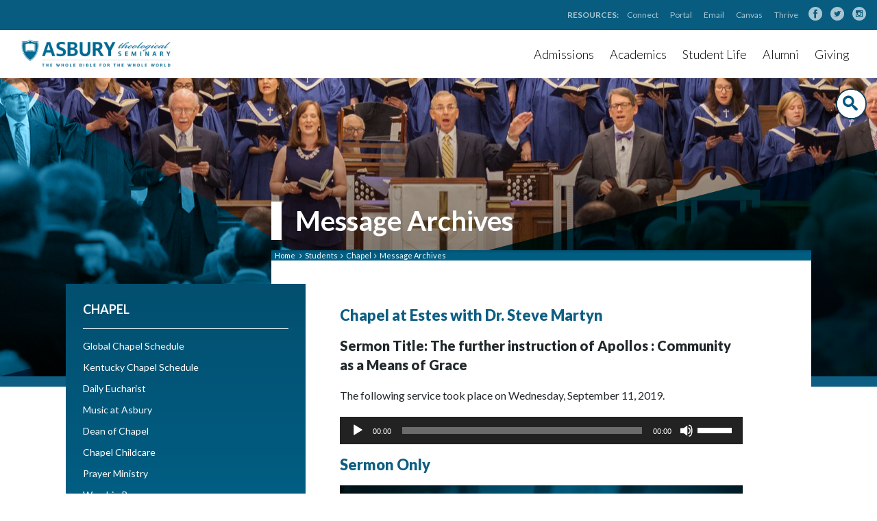

--- FILE ---
content_type: text/html; charset=UTF-8
request_url: https://asburyseminary.edu/students/chapel/archive/?service=20190911&campus=ky
body_size: 11114
content:
<!DOCTYPE html>

<html lang="en-US" prefix="og: http://ogp.me/ns#">
<head>
	<title>Message Archives - Asbury Theological Seminary - Asbury Theological Seminary</title>

<!-- Google Tag Manager -->
<script>(function(w,d,s,l,i){w[l]=w[l]||[];w[l].push({'gtm.start':
new Date().getTime(),event:'gtm.js'});var f=d.getElementsByTagName(s)[0],
j=d.createElement(s),dl=l!='dataLayer'?'&l='+l:'';j.async=true;j.src=
'https://www.googletagmanager.com/gtm.js?id='+i+dl;f.parentNode.insertBefore(j,f);
})(window,document,'script','dataLayer','GTM-KK89BD');</script>
<!-- End Google Tag Manager -->

	<meta http-equiv="Content-Type" content="text/html; charset=UTF-8" />
	<meta name="viewport" content="width=device-width, initial-scale=1">
	<link rel="profile" href="http://gmpg.org/xfn/11" />
	<link rel="index" title="Asbury Theological Seminary" href="http://asburyseminary.edu/" />
	<link rel="alternate" type="application/rss+xml" title="Asbury Theological Seminary" href="/feed/" />
	<link rel="alternate" type="application/atom+xml" title="Asbury Theological Seminary" href="/feed/atom/" />
	<link rel="stylesheet" type="text/css" href="https://asburyseminary.edu/wp-content/themes/asburyseminary/css/searchbar.css" />
	<link rel="stylesheet" type="text/css" href="https://asburyseminary.edu/wp-content/themes/asburyseminary/style.css?ver=1764085100" />

	
	  
	<link rel="stylesheet" type="text/css" href="https://asburyseminary.edu/wp-content/themes/asburyseminary/js/bxslider/jquery.bxslider.css" />
	<link rel="preconnect" href="https://fonts.googleapis.com">
	<link rel="preconnect" href="https://fonts.gstatic.com" crossorigin>
	<link href="https://fonts.googleapis.com/css2?family=Lato:wght@300;400;700;900&display=swap" rel="stylesheet">

	<link rel="icon" type="image/x-icon" href="https://asburyseminary.edu/wp-content/themes/asburyseminary/favicon.ico" />
	<meta name='robots' content='index, follow, max-image-preview:large, max-snippet:-1, max-video-preview:-1' />
	<style>img:is([sizes="auto" i], [sizes^="auto," i]) { contain-intrinsic-size: 3000px 1500px }</style>
	
	<!-- This site is optimized with the Yoast SEO plugin v26.4 - https://yoast.com/wordpress/plugins/seo/ -->
	<link rel="canonical" href="https://asburyseminary.edu/students/chapel/archive/" />
	<meta property="og:locale" content="en_US" />
	<meta property="og:type" content="article" />
	<meta property="og:title" content="Message Archives - Asbury Theological Seminary" />
	<meta property="og:url" content="https://asburyseminary.edu/students/chapel/archive/" />
	<meta property="og:site_name" content="Asbury Theological Seminary" />
	<meta property="article:publisher" content="https://www.facebook.com/AsburySeminary/" />
	<meta property="article:modified_time" content="2022-01-24T19:29:22+00:00" />
	<meta property="og:image" content="https://ats-edu.storage.googleapis.com/uploads/asbury-chapel-msgs-4.jpg" />
	<meta property="og:image:width" content="1200" />
	<meta property="og:image:height" content="630" />
	<meta property="og:image:type" content="image/jpeg" />
	<meta name="twitter:card" content="summary_large_image" />
	<meta name="twitter:image" content="https://ats-edu.storage.googleapis.com/uploads/asbury-chapel-msgs-1.jpg" />
	<meta name="twitter:site" content="@asburyseminary" />
	<script type="application/ld+json" class="yoast-schema-graph">{"@context":"https://schema.org","@graph":[{"@type":"WebPage","@id":"https://asburyseminary.edu/students/chapel/archive/","url":"https://asburyseminary.edu/students/chapel/archive/","name":"Message Archives - Asbury Theological Seminary","isPartOf":{"@id":"https://asburyseminary.edu/#website"},"datePublished":"2015-01-16T13:39:40+00:00","dateModified":"2022-01-24T19:29:22+00:00","breadcrumb":{"@id":"https://asburyseminary.edu/students/chapel/archive/#breadcrumb"},"inLanguage":"en-US","potentialAction":[{"@type":"ReadAction","target":["https://asburyseminary.edu/students/chapel/archive/"]}]},{"@type":"BreadcrumbList","@id":"https://asburyseminary.edu/students/chapel/archive/#breadcrumb","itemListElement":[{"@type":"ListItem","position":1,"name":"Students","item":"https://asburyseminary.edu/students/"},{"@type":"ListItem","position":2,"name":"Chapel","item":"https://asburyseminary.edu/students/chapel/"},{"@type":"ListItem","position":3,"name":"Message Archives"}]},{"@type":"WebSite","@id":"https://asburyseminary.edu/#website","url":"https://asburyseminary.edu/","name":"Asbury Theological Seminary","description":"The Whole Bible for the Whole World","potentialAction":[{"@type":"SearchAction","target":{"@type":"EntryPoint","urlTemplate":"https://asburyseminary.edu/?s={search_term_string}"},"query-input":{"@type":"PropertyValueSpecification","valueRequired":true,"valueName":"search_term_string"}}],"inLanguage":"en-US"}]}</script>
	<!-- / Yoast SEO plugin. -->


<link rel="alternate" type="application/rss+xml" title="Asbury Theological Seminary &raquo; Message Archives Comments Feed" href="https://asburyseminary.edu/students/chapel/archive/feed/" />
<script type="text/javascript">
/* <![CDATA[ */
window._wpemojiSettings = {"baseUrl":"https:\/\/s.w.org\/images\/core\/emoji\/16.0.1\/72x72\/","ext":".png","svgUrl":"https:\/\/s.w.org\/images\/core\/emoji\/16.0.1\/svg\/","svgExt":".svg","source":{"concatemoji":"https:\/\/asburyseminary.edu\/wp-includes\/js\/wp-emoji-release.min.js?ver=6.8.3"}};
/*! This file is auto-generated */
!function(s,n){var o,i,e;function c(e){try{var t={supportTests:e,timestamp:(new Date).valueOf()};sessionStorage.setItem(o,JSON.stringify(t))}catch(e){}}function p(e,t,n){e.clearRect(0,0,e.canvas.width,e.canvas.height),e.fillText(t,0,0);var t=new Uint32Array(e.getImageData(0,0,e.canvas.width,e.canvas.height).data),a=(e.clearRect(0,0,e.canvas.width,e.canvas.height),e.fillText(n,0,0),new Uint32Array(e.getImageData(0,0,e.canvas.width,e.canvas.height).data));return t.every(function(e,t){return e===a[t]})}function u(e,t){e.clearRect(0,0,e.canvas.width,e.canvas.height),e.fillText(t,0,0);for(var n=e.getImageData(16,16,1,1),a=0;a<n.data.length;a++)if(0!==n.data[a])return!1;return!0}function f(e,t,n,a){switch(t){case"flag":return n(e,"\ud83c\udff3\ufe0f\u200d\u26a7\ufe0f","\ud83c\udff3\ufe0f\u200b\u26a7\ufe0f")?!1:!n(e,"\ud83c\udde8\ud83c\uddf6","\ud83c\udde8\u200b\ud83c\uddf6")&&!n(e,"\ud83c\udff4\udb40\udc67\udb40\udc62\udb40\udc65\udb40\udc6e\udb40\udc67\udb40\udc7f","\ud83c\udff4\u200b\udb40\udc67\u200b\udb40\udc62\u200b\udb40\udc65\u200b\udb40\udc6e\u200b\udb40\udc67\u200b\udb40\udc7f");case"emoji":return!a(e,"\ud83e\udedf")}return!1}function g(e,t,n,a){var r="undefined"!=typeof WorkerGlobalScope&&self instanceof WorkerGlobalScope?new OffscreenCanvas(300,150):s.createElement("canvas"),o=r.getContext("2d",{willReadFrequently:!0}),i=(o.textBaseline="top",o.font="600 32px Arial",{});return e.forEach(function(e){i[e]=t(o,e,n,a)}),i}function t(e){var t=s.createElement("script");t.src=e,t.defer=!0,s.head.appendChild(t)}"undefined"!=typeof Promise&&(o="wpEmojiSettingsSupports",i=["flag","emoji"],n.supports={everything:!0,everythingExceptFlag:!0},e=new Promise(function(e){s.addEventListener("DOMContentLoaded",e,{once:!0})}),new Promise(function(t){var n=function(){try{var e=JSON.parse(sessionStorage.getItem(o));if("object"==typeof e&&"number"==typeof e.timestamp&&(new Date).valueOf()<e.timestamp+604800&&"object"==typeof e.supportTests)return e.supportTests}catch(e){}return null}();if(!n){if("undefined"!=typeof Worker&&"undefined"!=typeof OffscreenCanvas&&"undefined"!=typeof URL&&URL.createObjectURL&&"undefined"!=typeof Blob)try{var e="postMessage("+g.toString()+"("+[JSON.stringify(i),f.toString(),p.toString(),u.toString()].join(",")+"));",a=new Blob([e],{type:"text/javascript"}),r=new Worker(URL.createObjectURL(a),{name:"wpTestEmojiSupports"});return void(r.onmessage=function(e){c(n=e.data),r.terminate(),t(n)})}catch(e){}c(n=g(i,f,p,u))}t(n)}).then(function(e){for(var t in e)n.supports[t]=e[t],n.supports.everything=n.supports.everything&&n.supports[t],"flag"!==t&&(n.supports.everythingExceptFlag=n.supports.everythingExceptFlag&&n.supports[t]);n.supports.everythingExceptFlag=n.supports.everythingExceptFlag&&!n.supports.flag,n.DOMReady=!1,n.readyCallback=function(){n.DOMReady=!0}}).then(function(){return e}).then(function(){var e;n.supports.everything||(n.readyCallback(),(e=n.source||{}).concatemoji?t(e.concatemoji):e.wpemoji&&e.twemoji&&(t(e.twemoji),t(e.wpemoji)))}))}((window,document),window._wpemojiSettings);
/* ]]> */
</script>
<style id='wp-emoji-styles-inline-css' type='text/css'>

	img.wp-smiley, img.emoji {
		display: inline !important;
		border: none !important;
		box-shadow: none !important;
		height: 1em !important;
		width: 1em !important;
		margin: 0 0.07em !important;
		vertical-align: -0.1em !important;
		background: none !important;
		padding: 0 !important;
	}
</style>
<link rel='stylesheet' id='wp-block-library-css' href='https://asburyseminary.edu/wp-includes/css/dist/block-library/style.min.css?ver=6.8.3' type='text/css' media='all' />
<style id='classic-theme-styles-inline-css' type='text/css'>
/*! This file is auto-generated */
.wp-block-button__link{color:#fff;background-color:#32373c;border-radius:9999px;box-shadow:none;text-decoration:none;padding:calc(.667em + 2px) calc(1.333em + 2px);font-size:1.125em}.wp-block-file__button{background:#32373c;color:#fff;text-decoration:none}
</style>
<link rel='stylesheet' id='gutenberg-pdfjs-css' href='https://asburyseminary.edu/wp-content/plugins/pdfjs-viewer-shortcode/inc/../blocks/dist/style.css?ver=2.2.2' type='text/css' media='all' />
<style id='global-styles-inline-css' type='text/css'>
:root{--wp--preset--aspect-ratio--square: 1;--wp--preset--aspect-ratio--4-3: 4/3;--wp--preset--aspect-ratio--3-4: 3/4;--wp--preset--aspect-ratio--3-2: 3/2;--wp--preset--aspect-ratio--2-3: 2/3;--wp--preset--aspect-ratio--16-9: 16/9;--wp--preset--aspect-ratio--9-16: 9/16;--wp--preset--color--black: #000000;--wp--preset--color--cyan-bluish-gray: #abb8c3;--wp--preset--color--white: #ffffff;--wp--preset--color--pale-pink: #f78da7;--wp--preset--color--vivid-red: #cf2e2e;--wp--preset--color--luminous-vivid-orange: #ff6900;--wp--preset--color--luminous-vivid-amber: #fcb900;--wp--preset--color--light-green-cyan: #7bdcb5;--wp--preset--color--vivid-green-cyan: #00d084;--wp--preset--color--pale-cyan-blue: #8ed1fc;--wp--preset--color--vivid-cyan-blue: #0693e3;--wp--preset--color--vivid-purple: #9b51e0;--wp--preset--gradient--vivid-cyan-blue-to-vivid-purple: linear-gradient(135deg,rgba(6,147,227,1) 0%,rgb(155,81,224) 100%);--wp--preset--gradient--light-green-cyan-to-vivid-green-cyan: linear-gradient(135deg,rgb(122,220,180) 0%,rgb(0,208,130) 100%);--wp--preset--gradient--luminous-vivid-amber-to-luminous-vivid-orange: linear-gradient(135deg,rgba(252,185,0,1) 0%,rgba(255,105,0,1) 100%);--wp--preset--gradient--luminous-vivid-orange-to-vivid-red: linear-gradient(135deg,rgba(255,105,0,1) 0%,rgb(207,46,46) 100%);--wp--preset--gradient--very-light-gray-to-cyan-bluish-gray: linear-gradient(135deg,rgb(238,238,238) 0%,rgb(169,184,195) 100%);--wp--preset--gradient--cool-to-warm-spectrum: linear-gradient(135deg,rgb(74,234,220) 0%,rgb(151,120,209) 20%,rgb(207,42,186) 40%,rgb(238,44,130) 60%,rgb(251,105,98) 80%,rgb(254,248,76) 100%);--wp--preset--gradient--blush-light-purple: linear-gradient(135deg,rgb(255,206,236) 0%,rgb(152,150,240) 100%);--wp--preset--gradient--blush-bordeaux: linear-gradient(135deg,rgb(254,205,165) 0%,rgb(254,45,45) 50%,rgb(107,0,62) 100%);--wp--preset--gradient--luminous-dusk: linear-gradient(135deg,rgb(255,203,112) 0%,rgb(199,81,192) 50%,rgb(65,88,208) 100%);--wp--preset--gradient--pale-ocean: linear-gradient(135deg,rgb(255,245,203) 0%,rgb(182,227,212) 50%,rgb(51,167,181) 100%);--wp--preset--gradient--electric-grass: linear-gradient(135deg,rgb(202,248,128) 0%,rgb(113,206,126) 100%);--wp--preset--gradient--midnight: linear-gradient(135deg,rgb(2,3,129) 0%,rgb(40,116,252) 100%);--wp--preset--font-size--small: 13px;--wp--preset--font-size--medium: 20px;--wp--preset--font-size--large: 36px;--wp--preset--font-size--x-large: 42px;--wp--preset--spacing--20: 0.44rem;--wp--preset--spacing--30: 0.67rem;--wp--preset--spacing--40: 1rem;--wp--preset--spacing--50: 1.5rem;--wp--preset--spacing--60: 2.25rem;--wp--preset--spacing--70: 3.38rem;--wp--preset--spacing--80: 5.06rem;--wp--preset--shadow--natural: 6px 6px 9px rgba(0, 0, 0, 0.2);--wp--preset--shadow--deep: 12px 12px 50px rgba(0, 0, 0, 0.4);--wp--preset--shadow--sharp: 6px 6px 0px rgba(0, 0, 0, 0.2);--wp--preset--shadow--outlined: 6px 6px 0px -3px rgba(255, 255, 255, 1), 6px 6px rgba(0, 0, 0, 1);--wp--preset--shadow--crisp: 6px 6px 0px rgba(0, 0, 0, 1);}:where(.is-layout-flex){gap: 0.5em;}:where(.is-layout-grid){gap: 0.5em;}body .is-layout-flex{display: flex;}.is-layout-flex{flex-wrap: wrap;align-items: center;}.is-layout-flex > :is(*, div){margin: 0;}body .is-layout-grid{display: grid;}.is-layout-grid > :is(*, div){margin: 0;}:where(.wp-block-columns.is-layout-flex){gap: 2em;}:where(.wp-block-columns.is-layout-grid){gap: 2em;}:where(.wp-block-post-template.is-layout-flex){gap: 1.25em;}:where(.wp-block-post-template.is-layout-grid){gap: 1.25em;}.has-black-color{color: var(--wp--preset--color--black) !important;}.has-cyan-bluish-gray-color{color: var(--wp--preset--color--cyan-bluish-gray) !important;}.has-white-color{color: var(--wp--preset--color--white) !important;}.has-pale-pink-color{color: var(--wp--preset--color--pale-pink) !important;}.has-vivid-red-color{color: var(--wp--preset--color--vivid-red) !important;}.has-luminous-vivid-orange-color{color: var(--wp--preset--color--luminous-vivid-orange) !important;}.has-luminous-vivid-amber-color{color: var(--wp--preset--color--luminous-vivid-amber) !important;}.has-light-green-cyan-color{color: var(--wp--preset--color--light-green-cyan) !important;}.has-vivid-green-cyan-color{color: var(--wp--preset--color--vivid-green-cyan) !important;}.has-pale-cyan-blue-color{color: var(--wp--preset--color--pale-cyan-blue) !important;}.has-vivid-cyan-blue-color{color: var(--wp--preset--color--vivid-cyan-blue) !important;}.has-vivid-purple-color{color: var(--wp--preset--color--vivid-purple) !important;}.has-black-background-color{background-color: var(--wp--preset--color--black) !important;}.has-cyan-bluish-gray-background-color{background-color: var(--wp--preset--color--cyan-bluish-gray) !important;}.has-white-background-color{background-color: var(--wp--preset--color--white) !important;}.has-pale-pink-background-color{background-color: var(--wp--preset--color--pale-pink) !important;}.has-vivid-red-background-color{background-color: var(--wp--preset--color--vivid-red) !important;}.has-luminous-vivid-orange-background-color{background-color: var(--wp--preset--color--luminous-vivid-orange) !important;}.has-luminous-vivid-amber-background-color{background-color: var(--wp--preset--color--luminous-vivid-amber) !important;}.has-light-green-cyan-background-color{background-color: var(--wp--preset--color--light-green-cyan) !important;}.has-vivid-green-cyan-background-color{background-color: var(--wp--preset--color--vivid-green-cyan) !important;}.has-pale-cyan-blue-background-color{background-color: var(--wp--preset--color--pale-cyan-blue) !important;}.has-vivid-cyan-blue-background-color{background-color: var(--wp--preset--color--vivid-cyan-blue) !important;}.has-vivid-purple-background-color{background-color: var(--wp--preset--color--vivid-purple) !important;}.has-black-border-color{border-color: var(--wp--preset--color--black) !important;}.has-cyan-bluish-gray-border-color{border-color: var(--wp--preset--color--cyan-bluish-gray) !important;}.has-white-border-color{border-color: var(--wp--preset--color--white) !important;}.has-pale-pink-border-color{border-color: var(--wp--preset--color--pale-pink) !important;}.has-vivid-red-border-color{border-color: var(--wp--preset--color--vivid-red) !important;}.has-luminous-vivid-orange-border-color{border-color: var(--wp--preset--color--luminous-vivid-orange) !important;}.has-luminous-vivid-amber-border-color{border-color: var(--wp--preset--color--luminous-vivid-amber) !important;}.has-light-green-cyan-border-color{border-color: var(--wp--preset--color--light-green-cyan) !important;}.has-vivid-green-cyan-border-color{border-color: var(--wp--preset--color--vivid-green-cyan) !important;}.has-pale-cyan-blue-border-color{border-color: var(--wp--preset--color--pale-cyan-blue) !important;}.has-vivid-cyan-blue-border-color{border-color: var(--wp--preset--color--vivid-cyan-blue) !important;}.has-vivid-purple-border-color{border-color: var(--wp--preset--color--vivid-purple) !important;}.has-vivid-cyan-blue-to-vivid-purple-gradient-background{background: var(--wp--preset--gradient--vivid-cyan-blue-to-vivid-purple) !important;}.has-light-green-cyan-to-vivid-green-cyan-gradient-background{background: var(--wp--preset--gradient--light-green-cyan-to-vivid-green-cyan) !important;}.has-luminous-vivid-amber-to-luminous-vivid-orange-gradient-background{background: var(--wp--preset--gradient--luminous-vivid-amber-to-luminous-vivid-orange) !important;}.has-luminous-vivid-orange-to-vivid-red-gradient-background{background: var(--wp--preset--gradient--luminous-vivid-orange-to-vivid-red) !important;}.has-very-light-gray-to-cyan-bluish-gray-gradient-background{background: var(--wp--preset--gradient--very-light-gray-to-cyan-bluish-gray) !important;}.has-cool-to-warm-spectrum-gradient-background{background: var(--wp--preset--gradient--cool-to-warm-spectrum) !important;}.has-blush-light-purple-gradient-background{background: var(--wp--preset--gradient--blush-light-purple) !important;}.has-blush-bordeaux-gradient-background{background: var(--wp--preset--gradient--blush-bordeaux) !important;}.has-luminous-dusk-gradient-background{background: var(--wp--preset--gradient--luminous-dusk) !important;}.has-pale-ocean-gradient-background{background: var(--wp--preset--gradient--pale-ocean) !important;}.has-electric-grass-gradient-background{background: var(--wp--preset--gradient--electric-grass) !important;}.has-midnight-gradient-background{background: var(--wp--preset--gradient--midnight) !important;}.has-small-font-size{font-size: var(--wp--preset--font-size--small) !important;}.has-medium-font-size{font-size: var(--wp--preset--font-size--medium) !important;}.has-large-font-size{font-size: var(--wp--preset--font-size--large) !important;}.has-x-large-font-size{font-size: var(--wp--preset--font-size--x-large) !important;}
:where(.wp-block-post-template.is-layout-flex){gap: 1.25em;}:where(.wp-block-post-template.is-layout-grid){gap: 1.25em;}
:where(.wp-block-columns.is-layout-flex){gap: 2em;}:where(.wp-block-columns.is-layout-grid){gap: 2em;}
:root :where(.wp-block-pullquote){font-size: 1.5em;line-height: 1.6;}
</style>
<link rel='stylesheet' id='font_awesome-css' href='https://asburyseminary.edu/wp-content/themes/asburyseminary/css/font-awesome.css?ver=6.8.3' type='text/css' media='all' />
<link rel='stylesheet' id='ms-main-css' href='https://asburyseminary.edu/wp-content/plugins/masterslider/public/assets/css/masterslider.main.css?ver=3.7.8' type='text/css' media='all' />
<link rel='stylesheet' id='ms-custom-css' href='https://asburyseminary.edu/wp-content/uploads/masterslider/custom.css?ver=79.1' type='text/css' media='all' />
<script type="text/javascript" src="https://asburyseminary.edu/wp-includes/js/jquery/jquery.min.js?ver=3.7.1" id="jquery-core-js"></script>
<script type="text/javascript" src="https://asburyseminary.edu/wp-includes/js/jquery/jquery-migrate.min.js?ver=3.4.1" id="jquery-migrate-js"></script>
<script type="text/javascript" src="https://asburyseminary.edu/wp-content/themes/asburyseminary/js/site.js?ver=6.8.3" id="site_js-js"></script>
<link rel="https://api.w.org/" href="https://asburyseminary.edu/wp-json/" /><link rel="alternate" title="JSON" type="application/json" href="https://asburyseminary.edu/wp-json/wp/v2/pages/13736" /><link rel="EditURI" type="application/rsd+xml" title="RSD" href="https://asburyseminary.edu/xmlrpc.php?rsd" />
<meta name="generator" content="WordPress 6.8.3" />
<link rel='shortlink' href='https://asburyseminary.edu/?p=13736' />
<link rel="alternate" title="oEmbed (JSON)" type="application/json+oembed" href="https://asburyseminary.edu/wp-json/oembed/1.0/embed?url=https%3A%2F%2Fasburyseminary.edu%2Fstudents%2Fchapel%2Farchive%2F" />
<link rel="alternate" title="oEmbed (XML)" type="text/xml+oembed" href="https://asburyseminary.edu/wp-json/oembed/1.0/embed?url=https%3A%2F%2Fasburyseminary.edu%2Fstudents%2Fchapel%2Farchive%2F&#038;format=xml" />
<script>var ms_grabbing_curosr='https://asburyseminary.edu/wp-content/plugins/masterslider/public/assets/css/common/grabbing.cur',ms_grab_curosr='https://asburyseminary.edu/wp-content/plugins/masterslider/public/assets/css/common/grab.cur';</script>
<meta name="generator" content="MasterSlider 3.7.8 - Responsive Touch Image Slider" />
<style type="text/css" id="filter-everything-inline-css">.wpc-orderby-select{width:100%}.wpc-filters-open-button-container{display:none}.wpc-debug-message{padding:16px;font-size:14px;border:1px dashed #ccc;margin-bottom:20px}.wpc-debug-title{visibility:hidden}.wpc-button-inner,.wpc-chip-content{display:flex;align-items:center}.wpc-icon-html-wrapper{position:relative;margin-right:10px;top:2px}.wpc-icon-html-wrapper span{display:block;height:1px;width:18px;border-radius:3px;background:#2c2d33;margin-bottom:4px;position:relative}span.wpc-icon-line-1:after,span.wpc-icon-line-2:after,span.wpc-icon-line-3:after{content:"";display:block;width:3px;height:3px;border:1px solid #2c2d33;background-color:#fff;position:absolute;top:-2px;box-sizing:content-box}span.wpc-icon-line-3:after{border-radius:50%;left:2px}span.wpc-icon-line-1:after{border-radius:50%;left:5px}span.wpc-icon-line-2:after{border-radius:50%;left:12px}body .wpc-filters-open-button-container a.wpc-filters-open-widget,body .wpc-filters-open-button-container a.wpc-open-close-filters-button{display:inline-block;text-align:left;border:1px solid #2c2d33;border-radius:2px;line-height:1.5;padding:7px 12px;background-color:transparent;color:#2c2d33;box-sizing:border-box;text-decoration:none!important;font-weight:400;transition:none;position:relative}@media screen and (max-width:768px){.wpc_show_bottom_widget .wpc-filters-open-button-container,.wpc_show_open_close_button .wpc-filters-open-button-container{display:block}.wpc_show_bottom_widget .wpc-filters-open-button-container{margin-top:1em;margin-bottom:1em}}</style>
	
	<script src="https://sky.blackbaudcdn.net/static/og-web-loader/1/main.js" data-envid="p-GlJf-pBkg0CkVzFnkn0nrQ" data-zone="usa"></script>
</head>
<body class="wp-singular page-template-default page page-id-13736 page-child parent-pageid-1398 wp-theme-asburyseminary _masterslider _msp_version_3.7.8 page-archive">
<!-- Google Tag Manager (noscript) -->
<noscript><iframe src="https://www.googletagmanager.com/ns.html?id=GTM-KK89BD"
height="0" width="0" style="display:none;visibility:hidden"></iframe></noscript>
<!-- End Google Tag Manager (noscript) -->


<div id="o-wrapper" class="o-wrapper">



	    

	    
<div class="header-container">
	<div class="header">
				<!--
		<button id="c-button--push-right" class="hamburger mobile-hamburger" style=""><span class="mini-icons mobile-menu-button"><i class="fa fa-bars"></i></span></button> -->
	
	<style>
	
</style>


		<div class="blue-nav">
			<div id="blue-nav-links">
				<span>RESOURCES:</span>
				<a href="//connect.asburyseminary.edu">Connect</a>
				<a href="//login.asburyseminary.edu">Portal</a>
				<a href="http://mail.asburyseminary.edu/">Email</a>
				<a href="//asburyseminary.instructure.com/">Canvas</a>
				<a href="//thrive.asburyseminary.edu">Thrive</a>
			</div>
			<div class="social">
        <a href="//facebook.com/asburyseminary" aria-label="facebook"><img src="/wp-content/themes/asburyseminary/img/social-fb.png" alt="Facebook"/></a>
        <a href="//twitter.com/asburyseminary" aria-label="twitter"><img src="/wp-content/themes/asburyseminary/img/social-twitter.png" alt="Twitter"/></a>
        <a href="//instagram.com/asburyseminary" aria-label="instagram"><img src="/wp-content/themes/asburyseminary/img/social-instagram.png" alt="Instagram"/></a>
      </div>
		</div>
		
			

	</div>
</div>
  
<div class="new-nav">
	<div class="nav-buttons">
		<a class="shield" href="/"><img src="/wp-content/themes/asburyseminary/img/nav-shield.png" alt="Asbury Theological Seminary Shield"/></a>
		<a href="/admissions/visit" class="visit-btn">Visit</a>
		<a href="//myaccess.asburyseminary.edu/register/?id=7d7d5744-acf9-4e17-8b09-15d24ca5e76f" class="info-btn">Info</a>
		<a class="blue-btn apply-now-btn" href="//myaccess.asburyseminary.edu/apply/">Apply</a>
	</div>
	<a class="blue-logo-link" href="/"><img src="/wp-content/themes/asburyseminary/img/logo-wide-blue.png" class="blue-logo" alt="Asbury Theological Seminary Seal"/></a>

			<div class="hamburger-container">
			<div class="hamburger-menu">
				<input id="menu__toggle" type="checkbox" />
				<label class="menu__btn" for="menu__toggle">
					<span></span>
				</label>	
				<ul class="menu__box">
				<img src="/wp-content/themes/asburyseminary/img/white-shield.png" alt="Asbury Theological Seminary Shield"/>
				<h2>Quick Links</h2>
				<li><a class="menu__item" href="/academics/degrees/">Degrees</a></li>
					<li><a class="menu__item" href="https://myaccess.asburyseminary.edu/apply/">Apply</a></li>
					<li><a class="menu__item" href="/admissions/visit/">Visit</a></li>
					<h2>Main</h2>
					<li><a class="menu__item" href="/about">About</a></li>
					<li><a class="menu__item" href="/admissions">Admissions</a></li>
					<li><a class="menu__item" href="/academics">Academics</a></li>
					<li><a class="menu__item" href="/students">Student Life</a></li>
					<li><a class="menu__item" href="/alumni">Alumni</a></li>
					<li><a class="menu__item" href="/give">Give</a></li>
					<h2>Internal</h2>
					<li><a class="menu__item" href="//connect.asburyseminary.edu">Connect</a></li>
					<li><a class="menu__item" href="//asburyseminary.instructure.com/">Canvas</a></li>
					<li><a class="menu__item" href="//portal.asburyseminary.edu">Portal</a></li>
				</ul>
			</div>
		</div> 
		
<nav>
  <ul class="button-nav">
    <li class="drop">
      <a href="/admissions">Admissions</a>
      <div class="dropdownContain">
        <div class="dropOut">
          <div class="triangle"></div>
					<div style="display:grid;	grid-template-columns:1fr 1fr;">
						<div style="background: linear-gradient(rgba(38,45,48, 0.25), rgba(38,45,48, 0.7)), url('/wp-content/themes/asburyseminary/img/menu-img3.jpg')
						no-repeat center center; background-size:cover;width:300px; height:400px;border-bottom-left-radius: 10px; border-top-left-radius:10px;"></div>
						<ul>
							<li><a href="/admissions">Get Started</a></li>
							<li><a href="/admissions/admissions-requirements/">Admissions Requirements</a></li>
							<li><a href="//myaccess.asburyseminary.edu/apply/">Apply Now</a></li>
							<li><a href="/admissions/locations">Residential, Online, Hybrid</a></li>
							<li><a href="/admissions/visit/">Visit</a></li>
							<li><a href="/admissions/tuition-scholarships/">Tuition & Financial Aid</a></li>
							<li><a href="/admissions/international-students/">International Students</a></li>
							
          	</ul>
					</div>
        </div>
      </div>
    </li>
    <li class="drop">
      <a href="/academics">Academics</a>
      <div class="dropdownContain">
          <div class="dropOut">
            <div class="triangle"></div>
						<div style="display:grid;	grid-template-columns:1fr 1fr;">
						<div style="background: linear-gradient(rgba(38,45,48, 0.25), rgba(38,45,48, 0.7)), url('/wp-content/themes/asburyseminary/img/menu-img1.jpg')
						no-repeat center center; background-size:cover;width:300px; height:400px;border-bottom-left-radius: 10px; border-top-left-radius:10px;"></div>
            <ul>
							<li><a href="/academics/degrees">Degree Programs</a></li>
							<li><a href="/faculty">Faculty</a></li>
							<li><a href="/academics/registrar">Registrar</a></li>
							<li><a href="/academics/organization-of-schools/">Organization of Schools</a></li>
							<li><a href="/academics/latino-center/">Asbury Latino Center</a></li>
							<li><a href="/church-planting">Church Planting</a></li>
							<li><a href="/academics/">Other Academic Areas</a></li>
            </ul>
						</div>
          </div>
        </div>
    </li>     
    <li class="drop">
    <a href="/students">Student Life</a>
    <div class="dropdownContain">
        <div class="dropOut">
          <div class="triangle"></div>
					<div style="display:grid;	grid-template-columns:1fr 1fr;">
						<div style="background: linear-gradient(rgba(38,45,48, 0.25), rgba(38,45,48, 0.7)), url('/wp-content/themes/asburyseminary/img/menu-img2.jpg')
						no-repeat center center; background-size:cover;width:300px; height:420px;border-bottom-left-radius: 10px; border-top-left-radius:10px;"></div>
          <ul>
						<li><a href="/students/formation">Student Life and Formation</a></li>
						<li><a href="/students/housing/">Housing</a></li>
						<li><a href="/students/fitness">Health & Fitness</a></li>
						<li><a href="/students/chapel/">Chapel</a></li>
						<li><a href="/students/advising/">Advising</a></li>
						<li><a href="/students/student-services/">Student Services</a></li>
						<li><a href="/academics/registrar/international-students/">International Affairs</a></li>
            			<li><a href="/career-calling">Career and Calling Center</a></li>
						<li><a href="/students/creation-care/">Community Garden</a></li>
            			<li><a href=/students/mentored-ministry/">Mentored Ministry</a></li>
          </ul>
					</div>
        </div>
      </div>
    </li>
		<li class="drop alumni-drop">
    <a href="/alumni">Alumni</a>
    <div class="dropdownContain">
        <div class="dropOut">
          <div class="triangle"></div>
					<div style="display:grid;	grid-template-columns:1fr 1fr;">
						<div style="background: linear-gradient(rgba(38,45,48, 0.25), rgba(38,45,48, 0.7)), url('/wp-content/themes/asburyseminary/img/nav-alumni.jpg')
						no-repeat center center; background-size:cover;width:300px; height:400px;border-bottom-left-radius: 10px; border-top-left-radius:10px;"></div>
          <ul>
						<li><a href="/alumni">Alumni Home</a></li>
						<li><a href="/elink/">Alumni Link</a></li>
						<li><a href="/academics/registrar/transcript-request/">Transcript Request</a></li>
						<li><a href="/about/calendar/">Calendar</a></li>
						<li><a href="/forms/shepherds-fund-application/">Shepherd's Fund</a></li>
						<li><a href="/alumni/renewal-retreats/">Renewal Retreats</a></li>
						<li><a href="//thriveu.asburyseminary.edu">ThriveU</a></li>
            <li><a href="/career-calling">Career and Calling Center</a></li>
          </ul>
					</div>
        </div>
      </div>
    </li>
		<li class="drop giving-drop">
    <a href="/give">Giving</a>
    <div class="dropdownContain">
        <div class="dropOut">
          <div class="triangle"></div>
					<div style="display:grid;	grid-template-columns:1fr 1fr;">
						<div style="background: linear-gradient(rgba(38,45,48, 0.25), rgba(38,45,48, 0.7)), url('/wp-content/themes/asburyseminary/img/nav-giving.jpg')
						no-repeat center center; background-size:cover;width:300px; height:400px;border-bottom-left-radius: 10px; border-top-left-radius:10px;"></div>
          <ul>
						<li><a href="/give">Giving Home</a></li>
						<li><a href="/give/ways-to-give">Ways to Give</a></li>
						<li><a href="/give/matching-gifts">Matching Gifts</a></li>
						<li><a href="https://asburyseminary.plannedgiving.org/">Planned Giving</a></li>
						<li class="freewill"><span class="nav-subheading">Freewill</span>
							<ul>
								<li><a href="https://www.freewill.com/asbury" target="_blank">Wills</a></li>
								<li><a href="https://www.freewill.com/trust/asbury" target="_blank">Trusts</a></li>
								<li><a href="https://www.freewill.com/beneficiaries/asbury" target="_blank">Beneficiary Designations</a></li>
								<li><a href="https://www.freewill.com/record/asbury" target="_blank">Gift Intent</a></li>
							</ul>
						</li>
          </ul>
					</div>
        </div>
      </div>
    </li>
    
    
  </ul>
</nav>
</div>


	<div id="navbar">
		<div class="new-nav">
	<div class="nav-buttons">
		<a class="shield" href="/"><img src="/wp-content/themes/asburyseminary/img/nav-shield.png" alt="Asbury Theological Seminary Shield"/></a>
		<a href="/admissions/visit" class="visit-btn">Visit</a>
		<a href="//myaccess.asburyseminary.edu/register/?id=7d7d5744-acf9-4e17-8b09-15d24ca5e76f" class="info-btn">Info</a>
		<a class="blue-btn apply-now-btn" href="//myaccess.asburyseminary.edu/apply/">Apply</a>
	</div>
	<a class="blue-logo-link" href="/"><img src="/wp-content/themes/asburyseminary/img/logo-wide-blue.png" class="blue-logo" alt="Asbury Theological Seminary Seal"/></a>

			<div class="hamburger-container">
			<div class="hamburger-menu">
				<input id="menu__toggle" type="checkbox" />
				<label class="menu__btn" for="menu__toggle">
					<span></span>
				</label>	
				<ul class="menu__box">
				<img src="/wp-content/themes/asburyseminary/img/white-shield.png" alt="Asbury Theological Seminary Shield"/>
				<h2>Quick Links</h2>
				<li><a class="menu__item" href="/academics/degrees/">Degrees</a></li>
					<li><a class="menu__item" href="https://myaccess.asburyseminary.edu/apply/">Apply</a></li>
					<li><a class="menu__item" href="/admissions/visit/">Visit</a></li>
					<h2>Main</h2>
					<li><a class="menu__item" href="/about">About</a></li>
					<li><a class="menu__item" href="/admissions">Admissions</a></li>
					<li><a class="menu__item" href="/academics">Academics</a></li>
					<li><a class="menu__item" href="/students">Student Life</a></li>
					<li><a class="menu__item" href="/alumni">Alumni</a></li>
					<li><a class="menu__item" href="/give">Give</a></li>
					<h2>Internal</h2>
					<li><a class="menu__item" href="//connect.asburyseminary.edu">Connect</a></li>
					<li><a class="menu__item" href="//asburyseminary.instructure.com/">Canvas</a></li>
					<li><a class="menu__item" href="//portal.asburyseminary.edu">Portal</a></li>
				</ul>
			</div>
		</div> 
		
<nav>
  <ul class="button-nav">
    <li class="drop">
      <a href="/admissions">Admissions</a>
      <div class="dropdownContain">
        <div class="dropOut">
          <div class="triangle"></div>
					<div style="display:grid;	grid-template-columns:1fr 1fr;">
						<div style="background: linear-gradient(rgba(38,45,48, 0.25), rgba(38,45,48, 0.7)), url('/wp-content/themes/asburyseminary/img/menu-img3.jpg')
						no-repeat center center; background-size:cover;width:300px; height:400px;border-bottom-left-radius: 10px; border-top-left-radius:10px;"></div>
						<ul>
							<li><a href="/admissions">Get Started</a></li>
							<li><a href="/admissions/admissions-requirements/">Admissions Requirements</a></li>
							<li><a href="//myaccess.asburyseminary.edu/apply/">Apply Now</a></li>
							<li><a href="/admissions/locations">Residential, Online, Hybrid</a></li>
							<li><a href="/admissions/visit/">Visit</a></li>
							<li><a href="/admissions/tuition-scholarships/">Tuition & Financial Aid</a></li>
							<li><a href="/admissions/international-students/">International Students</a></li>
							
          	</ul>
					</div>
        </div>
      </div>
    </li>
    <li class="drop">
      <a href="/academics">Academics</a>
      <div class="dropdownContain">
          <div class="dropOut">
            <div class="triangle"></div>
						<div style="display:grid;	grid-template-columns:1fr 1fr;">
						<div style="background: linear-gradient(rgba(38,45,48, 0.25), rgba(38,45,48, 0.7)), url('/wp-content/themes/asburyseminary/img/menu-img1.jpg')
						no-repeat center center; background-size:cover;width:300px; height:400px;border-bottom-left-radius: 10px; border-top-left-radius:10px;"></div>
            <ul>
							<li><a href="/academics/degrees">Degree Programs</a></li>
							<li><a href="/faculty">Faculty</a></li>
							<li><a href="/academics/registrar">Registrar</a></li>
							<li><a href="/academics/organization-of-schools/">Organization of Schools</a></li>
							<li><a href="/academics/latino-center/">Asbury Latino Center</a></li>
							<li><a href="/church-planting">Church Planting</a></li>
							<li><a href="/academics/">Other Academic Areas</a></li>
            </ul>
						</div>
          </div>
        </div>
    </li>     
    <li class="drop">
    <a href="/students">Student Life</a>
    <div class="dropdownContain">
        <div class="dropOut">
          <div class="triangle"></div>
					<div style="display:grid;	grid-template-columns:1fr 1fr;">
						<div style="background: linear-gradient(rgba(38,45,48, 0.25), rgba(38,45,48, 0.7)), url('/wp-content/themes/asburyseminary/img/menu-img2.jpg')
						no-repeat center center; background-size:cover;width:300px; height:420px;border-bottom-left-radius: 10px; border-top-left-radius:10px;"></div>
          <ul>
						<li><a href="/students/formation">Student Life and Formation</a></li>
						<li><a href="/students/housing/">Housing</a></li>
						<li><a href="/students/fitness">Health & Fitness</a></li>
						<li><a href="/students/chapel/">Chapel</a></li>
						<li><a href="/students/advising/">Advising</a></li>
						<li><a href="/students/student-services/">Student Services</a></li>
						<li><a href="/academics/registrar/international-students/">International Affairs</a></li>
            			<li><a href="/career-calling">Career and Calling Center</a></li>
						<li><a href="/students/creation-care/">Community Garden</a></li>
            			<li><a href=/students/mentored-ministry/">Mentored Ministry</a></li>
          </ul>
					</div>
        </div>
      </div>
    </li>
		<li class="drop alumni-drop">
    <a href="/alumni">Alumni</a>
    <div class="dropdownContain">
        <div class="dropOut">
          <div class="triangle"></div>
					<div style="display:grid;	grid-template-columns:1fr 1fr;">
						<div style="background: linear-gradient(rgba(38,45,48, 0.25), rgba(38,45,48, 0.7)), url('/wp-content/themes/asburyseminary/img/nav-alumni.jpg')
						no-repeat center center; background-size:cover;width:300px; height:400px;border-bottom-left-radius: 10px; border-top-left-radius:10px;"></div>
          <ul>
						<li><a href="/alumni">Alumni Home</a></li>
						<li><a href="/elink/">Alumni Link</a></li>
						<li><a href="/academics/registrar/transcript-request/">Transcript Request</a></li>
						<li><a href="/about/calendar/">Calendar</a></li>
						<li><a href="/forms/shepherds-fund-application/">Shepherd's Fund</a></li>
						<li><a href="/alumni/renewal-retreats/">Renewal Retreats</a></li>
						<li><a href="//thriveu.asburyseminary.edu">ThriveU</a></li>
            <li><a href="/career-calling">Career and Calling Center</a></li>
          </ul>
					</div>
        </div>
      </div>
    </li>
		<li class="drop giving-drop">
    <a href="/give">Giving</a>
    <div class="dropdownContain">
        <div class="dropOut">
          <div class="triangle"></div>
					<div style="display:grid;	grid-template-columns:1fr 1fr;">
						<div style="background: linear-gradient(rgba(38,45,48, 0.25), rgba(38,45,48, 0.7)), url('/wp-content/themes/asburyseminary/img/nav-giving.jpg')
						no-repeat center center; background-size:cover;width:300px; height:400px;border-bottom-left-radius: 10px; border-top-left-radius:10px;"></div>
          <ul>
						<li><a href="/give">Giving Home</a></li>
						<li><a href="/give/ways-to-give">Ways to Give</a></li>
						<li><a href="/give/matching-gifts">Matching Gifts</a></li>
						<li><a href="https://asburyseminary.plannedgiving.org/">Planned Giving</a></li>
						<li class="freewill"><span class="nav-subheading">Freewill</span>
							<ul>
								<li><a href="https://www.freewill.com/asbury" target="_blank">Wills</a></li>
								<li><a href="https://www.freewill.com/trust/asbury" target="_blank">Trusts</a></li>
								<li><a href="https://www.freewill.com/beneficiaries/asbury" target="_blank">Beneficiary Designations</a></li>
								<li><a href="https://www.freewill.com/record/asbury" target="_blank">Gift Intent</a></li>
							</ul>
						</li>
          </ul>
					</div>
        </div>
      </div>
    </li>
    
    
  </ul>
</nav>
</div>	</div>
	
	<script>
	window.onscroll = function() {scrollFunction()};
	function scrollFunction() {
		if (document.body.scrollTop > 160 || document.documentElement.scrollTop > 160) {
			document.getElementById("navbar").style.top = "0";
      //document.getElementsByClassName("hamburger-container").style.top = "16";

		//	document.getElementById("menuToggle").style.top = "-5px";
		} else {
			document.getElementById("navbar").style.top = "-100px";
		//	document.getElementById("menuToggle").style.top = "30px";
		}
	}
</script>
	
<div class="searchbar-container">
  <div id="sb-search" class="sb-search">
    <form role="search" method="get" id="searchform" class="searchform" action="/">
      <input class="sb-search-input" placeholder="Search..." type="text" value="" name="s" id="search">
      <input class="sb-search-submit" type="submit" value="">
      <span class="sb-icon-search"></span>
    </form>
  </div>
</div>

		   

  

 
<style>
  
    
</style>
  
  

  
<div class="page-header-container" style="background: url('/wp-content/themes/asburyseminary/img/admissions-header-gradient.png') bottom repeat-x, url('https://ats-edu.storage.googleapis.com/uploads/ats-chapel.jpg') no-repeat center center;">
  <div class="triangle-topleft"></div>
  <div class="lt lt-full w30"></div>
</div>


 
  <div class="page-content-container">
    <div class="content">
      
        <div class="subnav-column blue-bg">
          		<span><a href="https://asburyseminary.edu/students/chapel/" title="Chapel">Chapel</a></span>
    <button class="subnav-btn" id="subnav-btn">Section Menu</button>
        
		<div class="sub-nav-list-items">
			<ul class="page-children-title">
				<li class="page_item page-item-48788"><a href="https://asburyseminary.edu/students/chapel/global-chapel-schedule/">Global Chapel Schedule</a></li>
<li class="page_item page-item-11973"><a href="https://asburyseminary.edu/students/chapel/chapel-schedule/">Kentucky Chapel Schedule</a></li>
<li class="page_item page-item-1401"><a href="https://asburyseminary.edu/students/chapel/daily-eucharist/">Daily Eucharist</a></li>
<li class="page_item page-item-40987"><a href="https://asburyseminary.edu/students/chapel/music-at-asbury/">Music at Asbury</a></li>
<li class="page_item page-item-25688"><a href="https://asburyseminary.edu/students/chapel/dean-of-chapel/">Dean of Chapel</a></li>
<li class="page_item page-item-24803"><a href="https://asburyseminary.edu/students/chapel/chapel-childcare/">Chapel Childcare</a></li>
<li class="page_item page-item-1413"><a href="https://asburyseminary.edu/students/chapel/prayer-ministry/">Prayer Ministry</a></li>
<li class="page_item page-item-40983"><a href="https://asburyseminary.edu/students/chapel/worship-resources/">Worship Resources</a></li>
<li class="page_item page-item-13736 current_page_item"><a href="https://asburyseminary.edu/students/chapel/archive/" aria-current="page">Message Archives</a></li>
<li class="page_item page-item-1410"><a href="https://asburyseminary.edu/live">Livestreaming</a></li>
			</ul>
		</div>
      
      
   
    
    
            </div>
        
        <div class="page-content-wrapper">
          <h1 class="shadowed font-bold">Message Archives</h1>
          <div class="breadcrumbs-container blue-bg">
            <div class="breadcrumbs">
              <ul class="breadcrumbs">
	
	<li>
		<a href="https://asburyseminary.edu" title="Asbury Theological Seminary">Home</a>
	</li>
	<li>&nbsp;&nbsp;<i class="fa fa-angle-right"></i>&nbsp;&nbsp;<a href="https://asburyseminary.edu/students/" title="Students">Students</a></li><li>&nbsp;&nbsp;<i class="fa fa-angle-right"></i>&nbsp;&nbsp;<a href="https://asburyseminary.edu/students/chapel/" title="Chapel">Chapel</a></li><li>&nbsp;&nbsp;<i class="fa fa-angle-right"></i>&nbsp;&nbsp;<a href="https://asburyseminary.edu/students/chapel/archive/" title="Message Archives">Message Archives</a></li>		
</ul>              
            </div>
          </div>
        <div class="page-content">
        
          <style>
  .page-content, .breadcrumbs-container {
    max-width: 1000px;
  }
 .page-content h2 {
    display: inline-block;
    margin: 15px 0 15px 0;
  }  
  #mep_0 {
    max-width: 100% !important;
    width: 100% !important;
  }
</style>
<h2> Chapel at Estes with Dr. Steve Martyn</h2><h3>Sermon Title: The further instruction of Apollos : Community as a Means of Grace</h3><p>The following service took place on Wednesday, September 11, 2019.</p><!--[if lt IE 9]><script>document.createElement('audio');</script><![endif]-->
<audio class="wp-audio-shortcode" id="audio-13736-1" preload="none" style="width: 100%;" controls="controls"><source type="audio/mpeg" src="//s3.amazonaws.com/ats-chapel/ky/20190911.mp3?_=1" /><a href="//s3.amazonaws.com/ats-chapel/ky/20190911.mp3">//s3.amazonaws.com/ats-chapel/ky/20190911.mp3</a></audio><h2>Sermon Only</h2><div class='iframe-container'><iframe src="https://player.vimeo.com/video/359600608?title=0&byline=0&portrait=0" width="640" height="360" frameborder="0" webkitallowfullscreen mozallowfullscreen allowfullscreen></iframe></div><h2>Full Service</h2><div class='iframe-container'><iframe src="https://player.vimeo.com/video/359091741?title=0&byline=0&portrait=0" width="640" height="360" frameborder="0" webkitallowfullscreen mozallowfullscreen allowfullscreen></iframe></div>
<meta property="og:image" content="https://ats-edu.storage.googleapis.com/uploads/asbury-chapel-msgs.jpg" />
          

            
        </div>

      </div>
    </div>
  </div>
  
	
				
			</div>


<script type="speculationrules">
{"prefetch":[{"source":"document","where":{"and":[{"href_matches":"\/*"},{"not":{"href_matches":["\/wp-*.php","\/wp-admin\/*","\/wp-content\/uploads\/*","\/wp-content\/*","\/wp-content\/plugins\/*","\/wp-content\/themes\/asburyseminary\/*","\/*\\?(.+)"]}},{"not":{"selector_matches":"a[rel~=\"nofollow\"]"}},{"not":{"selector_matches":".no-prefetch, .no-prefetch a"}}]},"eagerness":"conservative"}]}
</script>
<div class="wpc-filters-overlay"></div>
<link rel='stylesheet' id='mediaelement-css' href='https://asburyseminary.edu/wp-includes/js/mediaelement/mediaelementplayer-legacy.min.css?ver=4.2.17' type='text/css' media='all' />
<link rel='stylesheet' id='wp-mediaelement-css' href='https://asburyseminary.edu/wp-includes/js/mediaelement/wp-mediaelement.min.css?ver=6.8.3' type='text/css' media='all' />
<script type="text/javascript" src="https://asburyseminary.edu/wp-includes/js/comment-reply.min.js?ver=6.8.3" id="comment-reply-js" async="async" data-wp-strategy="async"></script>
<script type="text/javascript" src="https://asburyseminary.edu/wp-content/plugins/page-links-to/dist/new-tab.js?ver=3.3.7" id="page-links-to-js"></script>
<script type="text/javascript" id="mediaelement-core-js-before">
/* <![CDATA[ */
var mejsL10n = {"language":"en","strings":{"mejs.download-file":"Download File","mejs.install-flash":"You are using a browser that does not have Flash player enabled or installed. Please turn on your Flash player plugin or download the latest version from https:\/\/get.adobe.com\/flashplayer\/","mejs.fullscreen":"Fullscreen","mejs.play":"Play","mejs.pause":"Pause","mejs.time-slider":"Time Slider","mejs.time-help-text":"Use Left\/Right Arrow keys to advance one second, Up\/Down arrows to advance ten seconds.","mejs.live-broadcast":"Live Broadcast","mejs.volume-help-text":"Use Up\/Down Arrow keys to increase or decrease volume.","mejs.unmute":"Unmute","mejs.mute":"Mute","mejs.volume-slider":"Volume Slider","mejs.video-player":"Video Player","mejs.audio-player":"Audio Player","mejs.captions-subtitles":"Captions\/Subtitles","mejs.captions-chapters":"Chapters","mejs.none":"None","mejs.afrikaans":"Afrikaans","mejs.albanian":"Albanian","mejs.arabic":"Arabic","mejs.belarusian":"Belarusian","mejs.bulgarian":"Bulgarian","mejs.catalan":"Catalan","mejs.chinese":"Chinese","mejs.chinese-simplified":"Chinese (Simplified)","mejs.chinese-traditional":"Chinese (Traditional)","mejs.croatian":"Croatian","mejs.czech":"Czech","mejs.danish":"Danish","mejs.dutch":"Dutch","mejs.english":"English","mejs.estonian":"Estonian","mejs.filipino":"Filipino","mejs.finnish":"Finnish","mejs.french":"French","mejs.galician":"Galician","mejs.german":"German","mejs.greek":"Greek","mejs.haitian-creole":"Haitian Creole","mejs.hebrew":"Hebrew","mejs.hindi":"Hindi","mejs.hungarian":"Hungarian","mejs.icelandic":"Icelandic","mejs.indonesian":"Indonesian","mejs.irish":"Irish","mejs.italian":"Italian","mejs.japanese":"Japanese","mejs.korean":"Korean","mejs.latvian":"Latvian","mejs.lithuanian":"Lithuanian","mejs.macedonian":"Macedonian","mejs.malay":"Malay","mejs.maltese":"Maltese","mejs.norwegian":"Norwegian","mejs.persian":"Persian","mejs.polish":"Polish","mejs.portuguese":"Portuguese","mejs.romanian":"Romanian","mejs.russian":"Russian","mejs.serbian":"Serbian","mejs.slovak":"Slovak","mejs.slovenian":"Slovenian","mejs.spanish":"Spanish","mejs.swahili":"Swahili","mejs.swedish":"Swedish","mejs.tagalog":"Tagalog","mejs.thai":"Thai","mejs.turkish":"Turkish","mejs.ukrainian":"Ukrainian","mejs.vietnamese":"Vietnamese","mejs.welsh":"Welsh","mejs.yiddish":"Yiddish"}};
/* ]]> */
</script>
<script type="text/javascript" src="https://asburyseminary.edu/wp-includes/js/mediaelement/mediaelement-and-player.min.js?ver=4.2.17" id="mediaelement-core-js"></script>
<script type="text/javascript" src="https://asburyseminary.edu/wp-includes/js/mediaelement/mediaelement-migrate.min.js?ver=6.8.3" id="mediaelement-migrate-js"></script>
<script type="text/javascript" id="mediaelement-js-extra">
/* <![CDATA[ */
var _wpmejsSettings = {"pluginPath":"\/wp-includes\/js\/mediaelement\/","classPrefix":"mejs-","stretching":"responsive","audioShortcodeLibrary":"mediaelement","videoShortcodeLibrary":"mediaelement"};
/* ]]> */
</script>
<script type="text/javascript" src="https://asburyseminary.edu/wp-includes/js/mediaelement/wp-mediaelement.min.js?ver=6.8.3" id="wp-mediaelement-js"></script>
        <script type="text/javascript">
            /* <![CDATA[ */
           document.querySelectorAll("ul.nav-menu").forEach(
               ulist => { 
                    if (ulist.querySelectorAll("li").length == 0) {
                        ulist.style.display = "none";

                                            } 
                }
           );
            /* ]]> */
        </script>
        



<div class="blue-bg blue-footer-wrapper">
		<div class="footer container">
		<div class="campuses">
			<div class="campus">
				<span class="bold"><a href="/about/campuses/kentucky-campus/">Kentucky Campus</a></span>
				<span>204 N. Lexington Ave.<br />Wilmore, KY 40390</span>
				<span><a href="tel:+1-859-858-3581">(859) 858-3581</a></span>
			</div>
			<div class="campus">
				<span class="bold"><a href="https://asburyseminary.edu/academics/global-learning/tampa/">Tampa Extension Site</a></span>
				<span>Salvation Army FL DHQ<br />5631 Van Dyke Road<br />Lutz, FL 33558</span>
				<span><a href="tel:+1-844-468-6287">(844) GO-TO-ATS</a></span>
			</div>	
      <div class="campus">
        <span class="bold"><a href="https://asburyseminary.edu/academics/global-learning/orlando/">Orlando Extension Site</a></span>
        <span>2822 S. Alafaya Trail<br />Suite 130<br />Orlando, FL 32828</span>
        <span><a href="tel:+1-844-468-6287">(844) GO-TO-ATS</a></span>
      </div>	
			<div class="campus">
				<span class="bold"><a href="/academics/global-learning/asbury-memphis/">Memphis Extension Site</a></span>
				<span>407 S. Grove Park Rd.<br />Memphis, TN 38117</span>
				<span><a href="tel:+1-901-207-5232">(844) GO-TO-ATS</a></span>
			</div>
			<div class="campus">
				<span class="bold"><a href="/academics/global-learning/tulsa/">Tulsa Extension Site</a></span>
				<span>Asbury Development Center<br />6910 S. 101st E. Ave. Suite #220<br />Tulsa, OK 74133</span>
				<span><a href="tel:+1-844-468-6287">(844) GO-TO-ATS</a></span>
			</div>
			<div class="campus">
				<span class="bold"><a href="/academics/global-learning/colorado-springs/">Colorado Springs Extension Site</a></span>
				<span>11025 Voyager Parkway<br />Colorado Springs, CO 80921</span>
				<span><a href="tel:+1-844-468-6287">(844) GO-TO-ATS</a></span>
			</div>
		</div>
		<div class="middle">
			<div class="phone">
				<a href="tel:+1-844-468-6287">(844) GO-TO-ATS</a>
			</div>
			<div class="social">
				<a href="//facebook.com/asburyseminary"><img src="/wp-content/themes/asburyseminary/img/social-fb.png" alt="Facebook"/></a>
				<a href="//twitter.com/asburyseminary"><img src="/wp-content/themes/asburyseminary/img/social-twitter.png" alt="Twitter"/></a>
				<a href="//instagram.com/asburyseminary"><img src="/wp-content/themes/asburyseminary/img/social-instagram.png" alt="Instagram"/></a>
			</div>
		</div>
			<div class="nav">
        <div class="nav-section">  
				  <h3>About</h3>
          <a href="/about">About Asbury Seminary</a>
          <a href="/about/theological-orientation/">Theological Distinctives</a>
          <a href="/about/global-reach/global-partnerships">Global Partnerships</a>
          <a href="/academics/office-of-the-provost/accreditation/">Accreditation</a>
          <a href="/faculty/">Faculty</a>
        </div>
			
        <div class="nav-section">  
          <h3>Leadership</h3>
          <a href="/about/office-of-the-president/">Office of the President</a>
          <a href="/about/office-of-the-president/presidents-cabinet/">Executive Leadership Team</a>
          <a href="/about/office-of-the-president/trustees/">Board of Trustees</a>
          <a href="/about/office-of-the-president/strategic-plan/">Centennial Plan</a>
          <a href="/presidential-search">Presidential Search</a>
          
        </div>
        <div class="nav-section">  
          <h3>Information</h3>
          <a href="/about/employment/">Employment</a>
          <a href="/about/calendar/">Calendar</a>
          <a href="/about/business-office/">Business Office</a>
          <a href="/about/communications/">Media and Public Relations</a>
          <a href="/resources/training">Campus Safety & Access</a>
					<a href="/about/campuses/kentucky-campus/directions/">Campus Map</a>
        </div>
        <div class="nav-section">  
          <h3>Facilities</h3>
          <a href="https://asburyinn.com/">Asbury Inn</a>
          <a href="https://asburyinn.com/meetings">Meetings</a>
          <a href="https://weddingsatasbury.com/">Weddings</a>
          <a href="https://asburyinn.com/catering">Catering</a>
        </div>
              </div>
		</div>
    <div class="copyright">
      <span>Asbury Theological Seminary &copy; 2025 | <span class="privacy"><a href="/privacy">Privacy Policy</a> <a href="/about/communications/policy-on-nondiscrimination/" style="padding-left: 10px;">Policy on Nondiscrimination</a></span></span>
  </div>
  </div>
  
</div>
			
		</div>
	</div>
</div>


  
  
  
    
</script>



<script src="/wp-content/themes/asburyseminary/js/searchbar/classie.js"></script>
<script src="/wp-content/themes/asburyseminary/js/searchbar/uisearch.js"></script>
		<script>
			new UISearch( document.getElementById( 'sb-search' ) );
</script>

</body>
</html>



<script>	
	jQuery(document).ready(function() {
    jQuery('.subnav-btn').click(function () {
      jQuery( ".page-children-title" ).slideToggle( "fast" );
  });
});
</script>



--- FILE ---
content_type: text/html; charset=UTF-8
request_url: https://player.vimeo.com/video/359600608?title=0&byline=0&portrait=0
body_size: 6458
content:
<!DOCTYPE html>
<html lang="en">
<head>
  <meta charset="utf-8">
  <meta name="viewport" content="width=device-width,initial-scale=1,user-scalable=yes">
  
  <link rel="canonical" href="https://player.vimeo.com/video/359600608">
  <meta name="googlebot" content="noindex,indexifembedded">
  
  
  <title>The further instruction of Apollos : community as a means of Grace / Dr. Stephen L. Martyn on Vimeo</title>
  <style>
      body, html, .player, .fallback {
          overflow: hidden;
          width: 100%;
          height: 100%;
          margin: 0;
          padding: 0;
      }
      .fallback {
          
              background-color: transparent;
          
      }
      .player.loading { opacity: 0; }
      .fallback iframe {
          position: fixed;
          left: 0;
          top: 0;
          width: 100%;
          height: 100%;
      }
  </style>
  <link rel="modulepreload" href="https://f.vimeocdn.com/p/4.46.11/js/player.module.js" crossorigin="anonymous">
  <link rel="modulepreload" href="https://f.vimeocdn.com/p/4.46.11/js/vendor.module.js" crossorigin="anonymous">
  <link rel="preload" href="https://f.vimeocdn.com/p/4.46.11/css/player.css" as="style">
</head>

<body>


<div class="vp-placeholder">
    <style>
        .vp-placeholder,
        .vp-placeholder-thumb,
        .vp-placeholder-thumb::before,
        .vp-placeholder-thumb::after {
            position: absolute;
            top: 0;
            bottom: 0;
            left: 0;
            right: 0;
        }
        .vp-placeholder {
            visibility: hidden;
            width: 100%;
            max-height: 100%;
            height: calc(1080 / 1920 * 100vw);
            max-width: calc(1920 / 1080 * 100vh);
            margin: auto;
        }
        .vp-placeholder-carousel {
            display: none;
            background-color: #000;
            position: absolute;
            left: 0;
            right: 0;
            bottom: -60px;
            height: 60px;
        }
    </style>

    

    
        <style>
            .vp-placeholder-thumb {
                overflow: hidden;
                width: 100%;
                max-height: 100%;
                margin: auto;
            }
            .vp-placeholder-thumb::before,
            .vp-placeholder-thumb::after {
                content: "";
                display: block;
                filter: blur(7px);
                margin: 0;
                background: url(https://i.vimeocdn.com/video/813535831-983c9f72077ea1b278716ec70d4d890134a6eb4cd9059f2c40ab4a9a8af12e5b-d?mw=80&q=85) 50% 50% / contain no-repeat;
            }
            .vp-placeholder-thumb::before {
                 
                margin: -30px;
            }
        </style>
    

    <div class="vp-placeholder-thumb"></div>
    <div class="vp-placeholder-carousel"></div>
    <script>function placeholderInit(t,h,d,s,n,o){var i=t.querySelector(".vp-placeholder"),v=t.querySelector(".vp-placeholder-thumb");if(h){var p=function(){try{return window.self!==window.top}catch(a){return!0}}(),w=200,y=415,r=60;if(!p&&window.innerWidth>=w&&window.innerWidth<y){i.style.bottom=r+"px",i.style.maxHeight="calc(100vh - "+r+"px)",i.style.maxWidth="calc("+n+" / "+o+" * (100vh - "+r+"px))";var f=t.querySelector(".vp-placeholder-carousel");f.style.display="block"}}if(d){var e=new Image;e.onload=function(){var a=n/o,c=e.width/e.height;if(c<=.95*a||c>=1.05*a){var l=i.getBoundingClientRect(),g=l.right-l.left,b=l.bottom-l.top,m=window.innerWidth/g*100,x=window.innerHeight/b*100;v.style.height="calc("+e.height+" / "+e.width+" * "+m+"vw)",v.style.maxWidth="calc("+e.width+" / "+e.height+" * "+x+"vh)"}i.style.visibility="visible"},e.src=s}else i.style.visibility="visible"}
</script>
    <script>placeholderInit(document,  false ,  true , "https://i.vimeocdn.com/video/813535831-983c9f72077ea1b278716ec70d4d890134a6eb4cd9059f2c40ab4a9a8af12e5b-d?mw=80\u0026q=85",  1920 ,  1080 );</script>
</div>

<div id="player" class="player"></div>
<script>window.playerConfig = {"cdn_url":"https://f.vimeocdn.com","vimeo_api_url":"api.vimeo.com","request":{"files":{"dash":{"cdns":{"akfire_interconnect_quic":{"avc_url":"https://vod-adaptive-ak.vimeocdn.com/exp=1764092234~acl=%2F246be1e2-49b0-46f1-90b5-788ee0a6c3b4%2Fpsid%3Daa00b9dcadd1762836d7dbcd42c1da81fe2e9099545d2a4ba9a1aa24e27aeee3%2F%2A~hmac=9e9c683b6eddd6abf29c4cd92008afd7c6b193d9aaaf74f599a9ae10865cb1d3/246be1e2-49b0-46f1-90b5-788ee0a6c3b4/psid=aa00b9dcadd1762836d7dbcd42c1da81fe2e9099545d2a4ba9a1aa24e27aeee3/v2/playlist/av/primary/playlist.json?omit=av1-hevc\u0026pathsig=8c953e4f~eewe44Zr1nsmzqgUjV-7CGznsC4JVQsfUpVaeHAnVDQ\u0026r=dXM%3D\u0026rh=4CKEzC","origin":"gcs","url":"https://vod-adaptive-ak.vimeocdn.com/exp=1764092234~acl=%2F246be1e2-49b0-46f1-90b5-788ee0a6c3b4%2Fpsid%3Daa00b9dcadd1762836d7dbcd42c1da81fe2e9099545d2a4ba9a1aa24e27aeee3%2F%2A~hmac=9e9c683b6eddd6abf29c4cd92008afd7c6b193d9aaaf74f599a9ae10865cb1d3/246be1e2-49b0-46f1-90b5-788ee0a6c3b4/psid=aa00b9dcadd1762836d7dbcd42c1da81fe2e9099545d2a4ba9a1aa24e27aeee3/v2/playlist/av/primary/playlist.json?pathsig=8c953e4f~eewe44Zr1nsmzqgUjV-7CGznsC4JVQsfUpVaeHAnVDQ\u0026r=dXM%3D\u0026rh=4CKEzC"},"fastly_skyfire":{"avc_url":"https://skyfire.vimeocdn.com/1764092234-0x741e21b1f803bdde4fee5d9f4586d59ce7352834/246be1e2-49b0-46f1-90b5-788ee0a6c3b4/psid=aa00b9dcadd1762836d7dbcd42c1da81fe2e9099545d2a4ba9a1aa24e27aeee3/v2/playlist/av/primary/playlist.json?omit=av1-hevc\u0026pathsig=8c953e4f~eewe44Zr1nsmzqgUjV-7CGznsC4JVQsfUpVaeHAnVDQ\u0026r=dXM%3D\u0026rh=4CKEzC","origin":"gcs","url":"https://skyfire.vimeocdn.com/1764092234-0x741e21b1f803bdde4fee5d9f4586d59ce7352834/246be1e2-49b0-46f1-90b5-788ee0a6c3b4/psid=aa00b9dcadd1762836d7dbcd42c1da81fe2e9099545d2a4ba9a1aa24e27aeee3/v2/playlist/av/primary/playlist.json?pathsig=8c953e4f~eewe44Zr1nsmzqgUjV-7CGznsC4JVQsfUpVaeHAnVDQ\u0026r=dXM%3D\u0026rh=4CKEzC"}},"default_cdn":"akfire_interconnect_quic","separate_av":true,"streams":[{"profile":"139","id":"61f30e62-ea01-41bd-866f-81ff9ffcd4bb","fps":30,"quality":"240p"},{"profile":"175","id":"691a706c-6717-4e3e-9190-f86a161cfba8","fps":30,"quality":"1080p"},{"profile":"174","id":"f15ee5b2-e00a-4154-af79-8ad653c186bc","fps":30,"quality":"720p"},{"profile":"165","id":"18da3af3-087c-4377-9609-3e06c78dae5b","fps":30,"quality":"540p"},{"profile":"164","id":"19cbe75a-2bcd-4cf0-a428-5c527634dbd0","fps":30,"quality":"360p"}],"streams_avc":[{"profile":"165","id":"18da3af3-087c-4377-9609-3e06c78dae5b","fps":30,"quality":"540p"},{"profile":"164","id":"19cbe75a-2bcd-4cf0-a428-5c527634dbd0","fps":30,"quality":"360p"},{"profile":"139","id":"61f30e62-ea01-41bd-866f-81ff9ffcd4bb","fps":30,"quality":"240p"},{"profile":"175","id":"691a706c-6717-4e3e-9190-f86a161cfba8","fps":30,"quality":"1080p"},{"profile":"174","id":"f15ee5b2-e00a-4154-af79-8ad653c186bc","fps":30,"quality":"720p"}]},"hls":{"cdns":{"akfire_interconnect_quic":{"avc_url":"https://vod-adaptive-ak.vimeocdn.com/exp=1764092234~acl=%2F246be1e2-49b0-46f1-90b5-788ee0a6c3b4%2Fpsid%3Daa00b9dcadd1762836d7dbcd42c1da81fe2e9099545d2a4ba9a1aa24e27aeee3%2F%2A~hmac=9e9c683b6eddd6abf29c4cd92008afd7c6b193d9aaaf74f599a9ae10865cb1d3/246be1e2-49b0-46f1-90b5-788ee0a6c3b4/psid=aa00b9dcadd1762836d7dbcd42c1da81fe2e9099545d2a4ba9a1aa24e27aeee3/v2/playlist/av/primary/playlist.m3u8?locale=en-US\u0026omit=av1-hevc-opus\u0026pathsig=8c953e4f~X2dG7vxZ9iAq-DxBiiKDOWCRc5yxPThd0Mfwj64EZvw\u0026r=dXM%3D\u0026rh=4CKEzC\u0026sf=fmp4","origin":"gcs","url":"https://vod-adaptive-ak.vimeocdn.com/exp=1764092234~acl=%2F246be1e2-49b0-46f1-90b5-788ee0a6c3b4%2Fpsid%3Daa00b9dcadd1762836d7dbcd42c1da81fe2e9099545d2a4ba9a1aa24e27aeee3%2F%2A~hmac=9e9c683b6eddd6abf29c4cd92008afd7c6b193d9aaaf74f599a9ae10865cb1d3/246be1e2-49b0-46f1-90b5-788ee0a6c3b4/psid=aa00b9dcadd1762836d7dbcd42c1da81fe2e9099545d2a4ba9a1aa24e27aeee3/v2/playlist/av/primary/playlist.m3u8?locale=en-US\u0026omit=opus\u0026pathsig=8c953e4f~X2dG7vxZ9iAq-DxBiiKDOWCRc5yxPThd0Mfwj64EZvw\u0026r=dXM%3D\u0026rh=4CKEzC\u0026sf=fmp4"},"fastly_skyfire":{"avc_url":"https://skyfire.vimeocdn.com/1764092234-0x741e21b1f803bdde4fee5d9f4586d59ce7352834/246be1e2-49b0-46f1-90b5-788ee0a6c3b4/psid=aa00b9dcadd1762836d7dbcd42c1da81fe2e9099545d2a4ba9a1aa24e27aeee3/v2/playlist/av/primary/playlist.m3u8?locale=en-US\u0026omit=av1-hevc-opus\u0026pathsig=8c953e4f~X2dG7vxZ9iAq-DxBiiKDOWCRc5yxPThd0Mfwj64EZvw\u0026r=dXM%3D\u0026rh=4CKEzC\u0026sf=fmp4","origin":"gcs","url":"https://skyfire.vimeocdn.com/1764092234-0x741e21b1f803bdde4fee5d9f4586d59ce7352834/246be1e2-49b0-46f1-90b5-788ee0a6c3b4/psid=aa00b9dcadd1762836d7dbcd42c1da81fe2e9099545d2a4ba9a1aa24e27aeee3/v2/playlist/av/primary/playlist.m3u8?locale=en-US\u0026omit=opus\u0026pathsig=8c953e4f~X2dG7vxZ9iAq-DxBiiKDOWCRc5yxPThd0Mfwj64EZvw\u0026r=dXM%3D\u0026rh=4CKEzC\u0026sf=fmp4"}},"default_cdn":"akfire_interconnect_quic","separate_av":true}},"file_codecs":{"av1":[],"avc":["18da3af3-087c-4377-9609-3e06c78dae5b","19cbe75a-2bcd-4cf0-a428-5c527634dbd0","61f30e62-ea01-41bd-866f-81ff9ffcd4bb","691a706c-6717-4e3e-9190-f86a161cfba8","f15ee5b2-e00a-4154-af79-8ad653c186bc"],"hevc":{"dvh1":[],"hdr":[],"sdr":[]}},"lang":"en","referrer":"https://asburyseminary.edu/students/chapel/archive/?service=20190911\u0026amp;campus=ky","cookie_domain":".vimeo.com","signature":"93cb80460652db0fe154b6473e5d63e9","timestamp":1764085102,"expires":7132,"thumb_preview":{"url":"https://videoapi-sprites.vimeocdn.com/video-sprites/image/f5154c72-27b8-457b-94e3-abd431b731fe.0.jpeg?ClientID=sulu\u0026Expires=1764088702\u0026Signature=2fb7863758610945fcbe866057ce29c21e9f8fd6","height":2880,"width":4260,"frame_height":240,"frame_width":426,"columns":10,"frames":120},"currency":"USD","session":"f7f1605e0410fda573d9879bba6ebb96b71268f51764085102","cookie":{"volume":1,"quality":null,"hd":0,"captions":null,"transcript":null,"captions_styles":{"color":null,"fontSize":null,"fontFamily":null,"fontOpacity":null,"bgOpacity":null,"windowColor":null,"windowOpacity":null,"bgColor":null,"edgeStyle":null},"audio_language":null,"audio_kind":null,"qoe_survey_vote":0,"languages_toast":0},"build":{"backend":"d426759","js":"4.46.11"},"urls":{"js":"https://f.vimeocdn.com/p/4.46.11/js/player.js","js_base":"https://f.vimeocdn.com/p/4.46.11/js","js_module":"https://f.vimeocdn.com/p/4.46.11/js/player.module.js","js_vendor_module":"https://f.vimeocdn.com/p/4.46.11/js/vendor.module.js","locales_js":{"de-DE":"https://f.vimeocdn.com/p/4.46.11/js/player.de-DE.js","en":"https://f.vimeocdn.com/p/4.46.11/js/player.js","es":"https://f.vimeocdn.com/p/4.46.11/js/player.es.js","fr-FR":"https://f.vimeocdn.com/p/4.46.11/js/player.fr-FR.js","ja-JP":"https://f.vimeocdn.com/p/4.46.11/js/player.ja-JP.js","ko-KR":"https://f.vimeocdn.com/p/4.46.11/js/player.ko-KR.js","pt-BR":"https://f.vimeocdn.com/p/4.46.11/js/player.pt-BR.js","zh-CN":"https://f.vimeocdn.com/p/4.46.11/js/player.zh-CN.js"},"ambisonics_js":"https://f.vimeocdn.com/p/external/ambisonics.min.js","barebone_js":"https://f.vimeocdn.com/p/4.46.11/js/barebone.js","chromeless_js":"https://f.vimeocdn.com/p/4.46.11/js/chromeless.js","three_js":"https://f.vimeocdn.com/p/external/three.rvimeo.min.js","vuid_js":"https://f.vimeocdn.com/js_opt/modules/utils/vuid.min.js","hive_sdk":"https://f.vimeocdn.com/p/external/hive-sdk.js","hive_interceptor":"https://f.vimeocdn.com/p/external/hive-interceptor.js","proxy":"https://player.vimeo.com/static/proxy.html","css":"https://f.vimeocdn.com/p/4.46.11/css/player.css","chromeless_css":"https://f.vimeocdn.com/p/4.46.11/css/chromeless.css","fresnel":"https://arclight.vimeo.com/add/player-stats","player_telemetry_url":"https://arclight.vimeo.com/player-events","telemetry_base":"https://lensflare.vimeo.com"},"flags":{"plays":1,"dnt":0,"autohide_controls":0,"preload_video":"metadata_on_hover","qoe_survey_forced":0,"ai_widget":0,"ecdn_delta_updates":0,"disable_mms":0,"check_clip_skipping_forward":0},"country":"US","client":{"ip":"18.217.21.19"},"ab_tests":{"cross_origin_texttracks":{"group":"variant","track":false,"data":null}},"atid":"3737950105.1764085102","ai_widget_signature":"d2105787bc54398579ccdaa1088d6b514c1f69b0b474bf6991d27de2aa3c7ac7_1764088702","config_refresh_url":"https://player.vimeo.com/video/359600608/config/request?atid=3737950105.1764085102\u0026expires=7132\u0026referrer=https%3A%2F%2Fasburyseminary.edu%2Fstudents%2Fchapel%2Farchive%2F%3Fservice%3D20190911%26campus%3Dky\u0026session=f7f1605e0410fda573d9879bba6ebb96b71268f51764085102\u0026signature=93cb80460652db0fe154b6473e5d63e9\u0026time=1764085102\u0026v=1"},"player_url":"player.vimeo.com","video":{"id":359600608,"title":"The further instruction of Apollos : community as a means of Grace / Dr. Stephen L. Martyn","width":1920,"height":1080,"duration":1783,"url":"","share_url":"https://vimeo.com/359600608","embed_code":"\u003ciframe title=\"vimeo-player\" src=\"https://player.vimeo.com/video/359600608?h=56ce8ef740\" width=\"640\" height=\"360\" frameborder=\"0\" referrerpolicy=\"strict-origin-when-cross-origin\" allow=\"autoplay; fullscreen; picture-in-picture; clipboard-write; encrypted-media; web-share\"   allowfullscreen\u003e\u003c/iframe\u003e","default_to_hd":0,"privacy":"disable","embed_permission":"public","thumbnail_url":"https://i.vimeocdn.com/video/813535831-983c9f72077ea1b278716ec70d4d890134a6eb4cd9059f2c40ab4a9a8af12e5b-d","owner":{"id":106407434,"name":"ATS Formation \u0026 Academics","img":"https://i.vimeocdn.com/portrait/35894373_60x60?sig=0be45f6f541af10fdd05e9964e063d301c6ceaaa34517c78fbc6d5ca4b12562b\u0026v=1\u0026region=us","img_2x":"https://i.vimeocdn.com/portrait/35894373_60x60?sig=0be45f6f541af10fdd05e9964e063d301c6ceaaa34517c78fbc6d5ca4b12562b\u0026v=1\u0026region=us","url":"https://vimeo.com/user106407434","account_type":"enterprise"},"spatial":0,"live_event":null,"version":{"current":null,"available":[{"id":78485303,"file_id":1472523825,"is_current":true}]},"unlisted_hash":null,"rating":{"id":6},"fps":30,"bypass_token":"eyJ0eXAiOiJKV1QiLCJhbGciOiJIUzI1NiJ9.eyJjbGlwX2lkIjozNTk2MDA2MDgsImV4cCI6MTc2NDA5MjI3Mn0.z5y4kXdW2c77nMnkR93ACQ4YTkmWvv4KQtPtPtPQg0c","channel_layout":"stereo","ai":0,"locale":"en-US"},"user":{"id":0,"team_id":0,"team_origin_user_id":0,"account_type":"none","liked":0,"watch_later":0,"owner":0,"mod":0,"logged_in":0,"private_mode_enabled":0,"vimeo_api_client_token":"eyJhbGciOiJIUzI1NiIsInR5cCI6IkpXVCJ9.eyJzZXNzaW9uX2lkIjoiZjdmMTYwNWUwNDEwZmRhNTczZDk4NzliYmE2ZWJiOTZiNzEyNjhmNTE3NjQwODUxMDIiLCJleHAiOjE3NjQwOTIyMzQsImFwcF9pZCI6MTE4MzU5LCJzY29wZXMiOiJwdWJsaWMgc3RhdHMifQ.Qiut-EIA7TJTmhZbLI-_ZTZFC48qDOB78CoNTneqMNs"},"view":1,"vimeo_url":"vimeo.com","embed":{"audio_track":"","autoplay":0,"autopause":1,"dnt":0,"editor":0,"keyboard":1,"log_plays":1,"loop":0,"muted":0,"on_site":0,"texttrack":"","transparent":1,"outro":"nothing","playsinline":1,"quality":null,"player_id":"","api":null,"app_id":"","color":"00adef","color_one":"000000","color_two":"00adef","color_three":"ffffff","color_four":"000000","context":"embed.main","settings":{"auto_pip":1,"badge":0,"byline":0,"collections":0,"color":0,"force_color_one":0,"force_color_two":0,"force_color_three":0,"force_color_four":0,"embed":0,"fullscreen":1,"like":0,"logo":0,"playbar":1,"portrait":0,"pip":1,"share":0,"spatial_compass":0,"spatial_label":0,"speed":1,"title":0,"volume":1,"watch_later":0,"watch_full_video":1,"controls":1,"airplay":1,"audio_tracks":1,"chapters":1,"chromecast":1,"cc":1,"transcript":1,"quality":1,"play_button_position":0,"ask_ai":0,"skipping_forward":1,"debug_payload_collection_policy":"default"},"create_interactive":{"has_create_interactive":false,"viddata_url":""},"min_quality":null,"max_quality":null,"initial_quality":null,"prefer_mms":1}}</script>
<script>const fullscreenSupported="exitFullscreen"in document||"webkitExitFullscreen"in document||"webkitCancelFullScreen"in document||"mozCancelFullScreen"in document||"msExitFullscreen"in document||"webkitEnterFullScreen"in document.createElement("video");var isIE=checkIE(window.navigator.userAgent),incompatibleBrowser=!fullscreenSupported||isIE;window.noModuleLoading=!1,window.dynamicImportSupported=!1,window.isInIFrame=function(){try{return window.self!==window.top}catch(e){return!0}}(),!window.isInIFrame&&/twitter/i.test(navigator.userAgent)&&window.playerConfig.video.url&&(window.location=window.playerConfig.video.url),window.playerConfig.request.lang&&document.documentElement.setAttribute("lang",window.playerConfig.request.lang),window.loadScript=function(e){var n=document.getElementsByTagName("script")[0];n&&n.parentNode?n.parentNode.insertBefore(e,n):document.head.appendChild(e)},window.loadVUID=function(){if(!window.playerConfig.request.flags.dnt&&!window.playerConfig.embed.dnt){window._vuid=[["pid",window.playerConfig.request.session]];var e=document.createElement("script");e.async=!0,e.src=window.playerConfig.request.urls.vuid_js,window.loadScript(e)}},window.loadCSS=function(e,n){var i={cssDone:!1,startTime:new Date().getTime(),link:e.createElement("link")};return i.link.rel="stylesheet",i.link.href=n,e.getElementsByTagName("head")[0].appendChild(i.link),i.link.onload=function(){i.cssDone=!0},i},window.loadLegacyJS=function(e,n){if(incompatibleBrowser){var i=e.querySelector(".vp-placeholder");i&&i.parentNode&&i.parentNode.removeChild(i);let o=`/video/${window.playerConfig.video.id}/fallback`;window.playerConfig.request.referrer&&(o+=`?referrer=${window.playerConfig.request.referrer}`),n.innerHTML=`<div class="fallback"><iframe title="unsupported message" src="${o}" frameborder="0"></iframe></div>`}else{n.className="player loading";var t=window.loadCSS(e,window.playerConfig.request.urls.css),r=e.createElement("script"),a=!1;r.src=window.playerConfig.request.urls.js,window.loadScript(r),r["onreadystatechange"in r?"onreadystatechange":"onload"]=function(){!a&&(!this.readyState||this.readyState==="loaded"||this.readyState==="complete")&&(a=!0,playerObject=new VimeoPlayer(n,window.playerConfig,t.cssDone||{link:t.link,startTime:t.startTime}))},window.loadVUID()}};function checkIE(e){e=e&&e.toLowerCase?e.toLowerCase():"";function n(r){return r=r.toLowerCase(),new RegExp(r).test(e);return browserRegEx}var i=n("msie")?parseFloat(e.replace(/^.*msie (\d+).*$/,"$1")):!1,t=n("trident")?parseFloat(e.replace(/^.*trident\/(\d+)\.(\d+).*$/,"$1.$2"))+4:!1;return i||t}
</script>
<script nomodule>
  window.noModuleLoading = true;
  var playerEl = document.getElementById('player');
  window.loadLegacyJS(document, playerEl);
</script>
<script type="module">try{import("").catch(()=>{})}catch(t){}window.dynamicImportSupported=!0;
</script>
<script type="module">if(!window.dynamicImportSupported){if(!window.noModuleLoading){window.noModuleLoading=!0;var playerEl=document.getElementById("player");window.loadLegacyJS(document,playerEl)}var moduleScriptLoader=document.getElementById("js-module-block");moduleScriptLoader&&moduleScriptLoader.parentElement.removeChild(moduleScriptLoader)}
</script>
<script type="module" id="js-module-block">if(!window.noModuleLoading&&window.dynamicImportSupported){const n=document.getElementById("player"),e=window.loadCSS(document,window.playerConfig.request.urls.css);import(window.playerConfig.request.urls.js_module).then(function(o){new o.VimeoPlayer(n,window.playerConfig,e.cssDone||{link:e.link,startTime:e.startTime}),window.loadVUID()}).catch(function(o){throw/TypeError:[A-z ]+import[A-z ]+module/gi.test(o)&&window.loadLegacyJS(document,n),o})}
</script>

<script type="application/ld+json">{"embedUrl":"https://player.vimeo.com/video/359600608?h=56ce8ef740","thumbnailUrl":"https://i.vimeocdn.com/video/813535831-983c9f72077ea1b278716ec70d4d890134a6eb4cd9059f2c40ab4a9a8af12e5b-d?f=webp","name":"The further instruction of Apollos : community as a means of Grace / Dr. Stephen L. Martyn","description":"19A54\nAsbury Theological Seminary\nFaculty Chapel Services, 2019\nSeptember 11, 2019","duration":"PT1783S","uploadDate":"2019-09-12T14:01:33-04:00","@context":"https://schema.org/","@type":"VideoObject"}</script>

</body>
</html>


--- FILE ---
content_type: text/html; charset=UTF-8
request_url: https://player.vimeo.com/video/359091741?title=0&byline=0&portrait=0
body_size: 6272
content:
<!DOCTYPE html>
<html lang="en">
<head>
  <meta charset="utf-8">
  <meta name="viewport" content="width=device-width,initial-scale=1,user-scalable=yes">
  
  <link rel="canonical" href="https://player.vimeo.com/video/359091741">
  <meta name="googlebot" content="noindex,indexifembedded">
  
  
  <title>The Further Instruction of Apollos: Community as a Means of Grace / Dr. Steve Martyn on Vimeo</title>
  <style>
      body, html, .player, .fallback {
          overflow: hidden;
          width: 100%;
          height: 100%;
          margin: 0;
          padding: 0;
      }
      .fallback {
          
              background-color: transparent;
          
      }
      .player.loading { opacity: 0; }
      .fallback iframe {
          position: fixed;
          left: 0;
          top: 0;
          width: 100%;
          height: 100%;
      }
  </style>
  <link rel="modulepreload" href="https://f.vimeocdn.com/p/4.46.11/js/player.module.js" crossorigin="anonymous">
  <link rel="modulepreload" href="https://f.vimeocdn.com/p/4.46.11/js/vendor.module.js" crossorigin="anonymous">
  <link rel="preload" href="https://f.vimeocdn.com/p/4.46.11/css/player.css" as="style">
</head>

<body>


<div class="vp-placeholder">
    <style>
        .vp-placeholder,
        .vp-placeholder-thumb,
        .vp-placeholder-thumb::before,
        .vp-placeholder-thumb::after {
            position: absolute;
            top: 0;
            bottom: 0;
            left: 0;
            right: 0;
        }
        .vp-placeholder {
            visibility: hidden;
            width: 100%;
            max-height: 100%;
            height: calc(1080 / 1920 * 100vw);
            max-width: calc(1920 / 1080 * 100vh);
            margin: auto;
        }
        .vp-placeholder-carousel {
            display: none;
            background-color: #000;
            position: absolute;
            left: 0;
            right: 0;
            bottom: -60px;
            height: 60px;
        }
    </style>

    

    
        <style>
            .vp-placeholder-thumb {
                overflow: hidden;
                width: 100%;
                max-height: 100%;
                margin: auto;
            }
            .vp-placeholder-thumb::before,
            .vp-placeholder-thumb::after {
                content: "";
                display: block;
                filter: blur(7px);
                margin: 0;
                background: url(https://i.vimeocdn.com/video/813851283-e0d207d5c3ee7f2589ad52cebc4e759e3571e7a573dd16ba3227d16a9a6edd06-d?mw=80&q=85) 50% 50% / contain no-repeat;
            }
            .vp-placeholder-thumb::before {
                 
                margin: -30px;
            }
        </style>
    

    <div class="vp-placeholder-thumb"></div>
    <div class="vp-placeholder-carousel"></div>
    <script>function placeholderInit(t,h,d,s,n,o){var i=t.querySelector(".vp-placeholder"),v=t.querySelector(".vp-placeholder-thumb");if(h){var p=function(){try{return window.self!==window.top}catch(a){return!0}}(),w=200,y=415,r=60;if(!p&&window.innerWidth>=w&&window.innerWidth<y){i.style.bottom=r+"px",i.style.maxHeight="calc(100vh - "+r+"px)",i.style.maxWidth="calc("+n+" / "+o+" * (100vh - "+r+"px))";var f=t.querySelector(".vp-placeholder-carousel");f.style.display="block"}}if(d){var e=new Image;e.onload=function(){var a=n/o,c=e.width/e.height;if(c<=.95*a||c>=1.05*a){var l=i.getBoundingClientRect(),g=l.right-l.left,b=l.bottom-l.top,m=window.innerWidth/g*100,x=window.innerHeight/b*100;v.style.height="calc("+e.height+" / "+e.width+" * "+m+"vw)",v.style.maxWidth="calc("+e.width+" / "+e.height+" * "+x+"vh)"}i.style.visibility="visible"},e.src=s}else i.style.visibility="visible"}
</script>
    <script>placeholderInit(document,  false ,  true , "https://i.vimeocdn.com/video/813851283-e0d207d5c3ee7f2589ad52cebc4e759e3571e7a573dd16ba3227d16a9a6edd06-d?mw=80\u0026q=85",  1920 ,  1080 );</script>
</div>

<div id="player" class="player"></div>
<script>window.playerConfig = {"cdn_url":"https://f.vimeocdn.com","vimeo_api_url":"api.vimeo.com","request":{"files":{"dash":{"cdns":{"akfire_interconnect_quic":{"avc_url":"https://vod-adaptive-ak.vimeocdn.com/exp=1764101542~acl=%2F158be079-c569-400f-a930-f315da924aa0%2Fpsid%3Da598bfb3a6bc66fde867379fad1aabf88430289522cd8bed94ce01e7b4abb9eb%2F%2A~hmac=84bd3f9a28c6c157842cdbd77030bcc271f28f18ef52843d43fa5d88a670deb5/158be079-c569-400f-a930-f315da924aa0/psid=a598bfb3a6bc66fde867379fad1aabf88430289522cd8bed94ce01e7b4abb9eb/v2/playlist/av/primary/playlist.json?omit=av1-hevc\u0026pathsig=8c953e4f~BbYI5eU1y8GIdKnU1gVd6xlCiFpImMouW8Efa0VQ-io\u0026r=dXM%3D\u0026rh=6OaOh","origin":"gcs","url":"https://vod-adaptive-ak.vimeocdn.com/exp=1764101542~acl=%2F158be079-c569-400f-a930-f315da924aa0%2Fpsid%3Da598bfb3a6bc66fde867379fad1aabf88430289522cd8bed94ce01e7b4abb9eb%2F%2A~hmac=84bd3f9a28c6c157842cdbd77030bcc271f28f18ef52843d43fa5d88a670deb5/158be079-c569-400f-a930-f315da924aa0/psid=a598bfb3a6bc66fde867379fad1aabf88430289522cd8bed94ce01e7b4abb9eb/v2/playlist/av/primary/playlist.json?pathsig=8c953e4f~BbYI5eU1y8GIdKnU1gVd6xlCiFpImMouW8Efa0VQ-io\u0026r=dXM%3D\u0026rh=6OaOh"},"fastly_skyfire":{"avc_url":"https://skyfire.vimeocdn.com/1764101542-0xc2b64d282752a4844a4362a8fca58cf699e8fb61/158be079-c569-400f-a930-f315da924aa0/psid=a598bfb3a6bc66fde867379fad1aabf88430289522cd8bed94ce01e7b4abb9eb/v2/playlist/av/primary/playlist.json?omit=av1-hevc\u0026pathsig=8c953e4f~BbYI5eU1y8GIdKnU1gVd6xlCiFpImMouW8Efa0VQ-io\u0026r=dXM%3D\u0026rh=6OaOh","origin":"gcs","url":"https://skyfire.vimeocdn.com/1764101542-0xc2b64d282752a4844a4362a8fca58cf699e8fb61/158be079-c569-400f-a930-f315da924aa0/psid=a598bfb3a6bc66fde867379fad1aabf88430289522cd8bed94ce01e7b4abb9eb/v2/playlist/av/primary/playlist.json?pathsig=8c953e4f~BbYI5eU1y8GIdKnU1gVd6xlCiFpImMouW8Efa0VQ-io\u0026r=dXM%3D\u0026rh=6OaOh"}},"default_cdn":"akfire_interconnect_quic","separate_av":true,"streams":[{"profile":"164","id":"4aef4819-e38f-45fe-8883-0ce84d062215","fps":29.97,"quality":"360p"},{"profile":"165","id":"c2c2cad8-dba6-4817-8d62-9817802bda63","fps":29.97,"quality":"540p"},{"profile":"139","id":"d015996d-41e9-46eb-9890-6a3e0607df2d","fps":29.97,"quality":"240p"},{"profile":"174","id":"e8b63424-6997-493c-b480-4dabd0c6fec3","fps":29.97,"quality":"720p"},{"profile":"175","id":"184d1532-b1d5-4dd2-95e9-157748a22807","fps":29.97,"quality":"1080p"}],"streams_avc":[{"profile":"139","id":"d015996d-41e9-46eb-9890-6a3e0607df2d","fps":29.97,"quality":"240p"},{"profile":"174","id":"e8b63424-6997-493c-b480-4dabd0c6fec3","fps":29.97,"quality":"720p"},{"profile":"175","id":"184d1532-b1d5-4dd2-95e9-157748a22807","fps":29.97,"quality":"1080p"},{"profile":"164","id":"4aef4819-e38f-45fe-8883-0ce84d062215","fps":29.97,"quality":"360p"},{"profile":"165","id":"c2c2cad8-dba6-4817-8d62-9817802bda63","fps":29.97,"quality":"540p"}]},"hls":{"cdns":{"akfire_interconnect_quic":{"avc_url":"https://vod-adaptive-ak.vimeocdn.com/exp=1764101542~acl=%2F158be079-c569-400f-a930-f315da924aa0%2Fpsid%3Da598bfb3a6bc66fde867379fad1aabf88430289522cd8bed94ce01e7b4abb9eb%2F%2A~hmac=84bd3f9a28c6c157842cdbd77030bcc271f28f18ef52843d43fa5d88a670deb5/158be079-c569-400f-a930-f315da924aa0/psid=a598bfb3a6bc66fde867379fad1aabf88430289522cd8bed94ce01e7b4abb9eb/v2/playlist/av/primary/playlist.m3u8?omit=av1-hevc-opus\u0026pathsig=8c953e4f~j5a2uEq4nUeLKO8DkDFZHJF7QLiYe5Ew75mFFwilPH4\u0026r=dXM%3D\u0026rh=6OaOh\u0026sf=fmp4","origin":"gcs","url":"https://vod-adaptive-ak.vimeocdn.com/exp=1764101542~acl=%2F158be079-c569-400f-a930-f315da924aa0%2Fpsid%3Da598bfb3a6bc66fde867379fad1aabf88430289522cd8bed94ce01e7b4abb9eb%2F%2A~hmac=84bd3f9a28c6c157842cdbd77030bcc271f28f18ef52843d43fa5d88a670deb5/158be079-c569-400f-a930-f315da924aa0/psid=a598bfb3a6bc66fde867379fad1aabf88430289522cd8bed94ce01e7b4abb9eb/v2/playlist/av/primary/playlist.m3u8?omit=opus\u0026pathsig=8c953e4f~j5a2uEq4nUeLKO8DkDFZHJF7QLiYe5Ew75mFFwilPH4\u0026r=dXM%3D\u0026rh=6OaOh\u0026sf=fmp4"},"fastly_skyfire":{"avc_url":"https://skyfire.vimeocdn.com/1764101542-0xc2b64d282752a4844a4362a8fca58cf699e8fb61/158be079-c569-400f-a930-f315da924aa0/psid=a598bfb3a6bc66fde867379fad1aabf88430289522cd8bed94ce01e7b4abb9eb/v2/playlist/av/primary/playlist.m3u8?omit=av1-hevc-opus\u0026pathsig=8c953e4f~j5a2uEq4nUeLKO8DkDFZHJF7QLiYe5Ew75mFFwilPH4\u0026r=dXM%3D\u0026rh=6OaOh\u0026sf=fmp4","origin":"gcs","url":"https://skyfire.vimeocdn.com/1764101542-0xc2b64d282752a4844a4362a8fca58cf699e8fb61/158be079-c569-400f-a930-f315da924aa0/psid=a598bfb3a6bc66fde867379fad1aabf88430289522cd8bed94ce01e7b4abb9eb/v2/playlist/av/primary/playlist.m3u8?omit=opus\u0026pathsig=8c953e4f~j5a2uEq4nUeLKO8DkDFZHJF7QLiYe5Ew75mFFwilPH4\u0026r=dXM%3D\u0026rh=6OaOh\u0026sf=fmp4"}},"default_cdn":"akfire_interconnect_quic","separate_av":true}},"file_codecs":{"av1":[],"avc":["d015996d-41e9-46eb-9890-6a3e0607df2d","e8b63424-6997-493c-b480-4dabd0c6fec3","184d1532-b1d5-4dd2-95e9-157748a22807","4aef4819-e38f-45fe-8883-0ce84d062215","c2c2cad8-dba6-4817-8d62-9817802bda63"],"hevc":{"dvh1":[],"hdr":[],"sdr":[]}},"lang":"en","referrer":"https://asburyseminary.edu/students/chapel/archive/?service=20190911\u0026amp;campus=ky","cookie_domain":".vimeo.com","signature":"399f5a7732fed24112e56219a1bbcb39","timestamp":1764085102,"expires":16440,"currency":"USD","session":"fcb0ba929a483bd8d6e08f952d9ff77389d48f6a1764085102","cookie":{"volume":1,"quality":null,"hd":0,"captions":null,"transcript":null,"captions_styles":{"color":null,"fontSize":null,"fontFamily":null,"fontOpacity":null,"bgOpacity":null,"windowColor":null,"windowOpacity":null,"bgColor":null,"edgeStyle":null},"audio_language":null,"audio_kind":null,"qoe_survey_vote":0,"languages_toast":0},"build":{"backend":"d426759","js":"4.46.11"},"urls":{"js":"https://f.vimeocdn.com/p/4.46.11/js/player.js","js_base":"https://f.vimeocdn.com/p/4.46.11/js","js_module":"https://f.vimeocdn.com/p/4.46.11/js/player.module.js","js_vendor_module":"https://f.vimeocdn.com/p/4.46.11/js/vendor.module.js","locales_js":{"de-DE":"https://f.vimeocdn.com/p/4.46.11/js/player.de-DE.js","en":"https://f.vimeocdn.com/p/4.46.11/js/player.js","es":"https://f.vimeocdn.com/p/4.46.11/js/player.es.js","fr-FR":"https://f.vimeocdn.com/p/4.46.11/js/player.fr-FR.js","ja-JP":"https://f.vimeocdn.com/p/4.46.11/js/player.ja-JP.js","ko-KR":"https://f.vimeocdn.com/p/4.46.11/js/player.ko-KR.js","pt-BR":"https://f.vimeocdn.com/p/4.46.11/js/player.pt-BR.js","zh-CN":"https://f.vimeocdn.com/p/4.46.11/js/player.zh-CN.js"},"ambisonics_js":"https://f.vimeocdn.com/p/external/ambisonics.min.js","barebone_js":"https://f.vimeocdn.com/p/4.46.11/js/barebone.js","chromeless_js":"https://f.vimeocdn.com/p/4.46.11/js/chromeless.js","three_js":"https://f.vimeocdn.com/p/external/three.rvimeo.min.js","vuid_js":"https://f.vimeocdn.com/js_opt/modules/utils/vuid.min.js","hive_sdk":"https://f.vimeocdn.com/p/external/hive-sdk.js","hive_interceptor":"https://f.vimeocdn.com/p/external/hive-interceptor.js","proxy":"https://player.vimeo.com/static/proxy.html","css":"https://f.vimeocdn.com/p/4.46.11/css/player.css","chromeless_css":"https://f.vimeocdn.com/p/4.46.11/css/chromeless.css","fresnel":"https://arclight.vimeo.com/add/player-stats","player_telemetry_url":"https://arclight.vimeo.com/player-events","telemetry_base":"https://lensflare.vimeo.com"},"flags":{"plays":1,"dnt":0,"autohide_controls":0,"preload_video":"metadata_on_hover","qoe_survey_forced":0,"ai_widget":0,"ecdn_delta_updates":0,"disable_mms":0,"check_clip_skipping_forward":0},"country":"US","client":{"ip":"18.217.21.19"},"ab_tests":{"cross_origin_texttracks":{"group":"control","track":false,"data":null}},"atid":"1993570653.1764085102","ai_widget_signature":"096a4375be7ee2743c9fdb4f5cc2c68b948438a2f6846ffcf366cb664d2c6982_1764088702","config_refresh_url":"https://player.vimeo.com/video/359091741/config/request?atid=1993570653.1764085102\u0026expires=16440\u0026referrer=https%3A%2F%2Fasburyseminary.edu%2Fstudents%2Fchapel%2Farchive%2F%3Fservice%3D20190911%26campus%3Dky\u0026session=fcb0ba929a483bd8d6e08f952d9ff77389d48f6a1764085102\u0026signature=399f5a7732fed24112e56219a1bbcb39\u0026time=1764085102\u0026v=1"},"player_url":"player.vimeo.com","video":{"id":359091741,"title":"The Further Instruction of Apollos: Community as a Means of Grace / Dr. Steve Martyn","width":1920,"height":1080,"duration":4110,"url":"","share_url":"https://vimeo.com/359091741","embed_code":"\u003ciframe title=\"vimeo-player\" src=\"https://player.vimeo.com/video/359091741?h=52369bfe96\" width=\"640\" height=\"360\" frameborder=\"0\" referrerpolicy=\"strict-origin-when-cross-origin\" allow=\"autoplay; fullscreen; picture-in-picture; clipboard-write; encrypted-media; web-share\"   allowfullscreen\u003e\u003c/iframe\u003e","default_to_hd":0,"privacy":"disable","embed_permission":"public","thumbnail_url":"https://i.vimeocdn.com/video/813851283-e0d207d5c3ee7f2589ad52cebc4e759e3571e7a573dd16ba3227d16a9a6edd06-d","owner":{"id":106407434,"name":"ATS Formation \u0026 Academics","img":"https://i.vimeocdn.com/portrait/35894373_60x60?sig=0be45f6f541af10fdd05e9964e063d301c6ceaaa34517c78fbc6d5ca4b12562b\u0026v=1\u0026region=us","img_2x":"https://i.vimeocdn.com/portrait/35894373_60x60?sig=0be45f6f541af10fdd05e9964e063d301c6ceaaa34517c78fbc6d5ca4b12562b\u0026v=1\u0026region=us","url":"https://vimeo.com/user106407434","account_type":"enterprise"},"spatial":0,"live_event":null,"version":{"current":null,"available":[{"id":78285844,"file_id":1470870522,"is_current":true}]},"unlisted_hash":null,"rating":{"id":6},"fps":29.97,"bypass_token":"eyJ0eXAiOiJKV1QiLCJhbGciOiJIUzI1NiJ9.eyJjbGlwX2lkIjozNTkwOTE3NDEsImV4cCI6MTc2NDEwMTU4MH0.vl-JKWqzzconAE3IRjrA_HSAYQRdxhgMQhgVSQkN-_Y","channel_layout":"stereo","live_event_id":5575,"ai":0,"locale":""},"user":{"id":0,"team_id":0,"team_origin_user_id":0,"account_type":"none","liked":0,"watch_later":0,"owner":0,"mod":0,"logged_in":0,"private_mode_enabled":0,"vimeo_api_client_token":"eyJhbGciOiJIUzI1NiIsInR5cCI6IkpXVCJ9.eyJzZXNzaW9uX2lkIjoiZmNiMGJhOTI5YTQ4M2JkOGQ2ZTA4Zjk1MmQ5ZmY3NzM4OWQ0OGY2YTE3NjQwODUxMDIiLCJleHAiOjE3NjQxMDE1NDIsImFwcF9pZCI6MTE4MzU5LCJzY29wZXMiOiJwdWJsaWMgc3RhdHMifQ.MFVvrzuniKTibswWF_pt3OWozxx8hZkC4rse0HKQq6g"},"view":1,"vimeo_url":"vimeo.com","embed":{"audio_track":"","autoplay":0,"autopause":1,"dnt":0,"editor":0,"keyboard":1,"log_plays":1,"loop":0,"muted":0,"on_site":0,"texttrack":"","transparent":1,"outro":"nothing","playsinline":1,"quality":null,"player_id":"","api":null,"app_id":"","color":"00adef","color_one":"000000","color_two":"00adef","color_three":"ffffff","color_four":"000000","context":"embed.main","settings":{"auto_pip":1,"badge":0,"byline":0,"collections":0,"color":0,"force_color_one":0,"force_color_two":0,"force_color_three":0,"force_color_four":0,"embed":0,"fullscreen":1,"like":0,"logo":0,"playbar":1,"portrait":0,"pip":1,"share":0,"spatial_compass":0,"spatial_label":0,"speed":1,"title":0,"volume":1,"watch_later":0,"watch_full_video":1,"controls":1,"airplay":1,"audio_tracks":1,"chapters":1,"chromecast":1,"cc":1,"transcript":1,"quality":1,"play_button_position":0,"ask_ai":0,"skipping_forward":1,"debug_payload_collection_policy":"default"},"create_interactive":{"has_create_interactive":false,"viddata_url":""},"min_quality":null,"max_quality":null,"initial_quality":null,"prefer_mms":1}}</script>
<script>const fullscreenSupported="exitFullscreen"in document||"webkitExitFullscreen"in document||"webkitCancelFullScreen"in document||"mozCancelFullScreen"in document||"msExitFullscreen"in document||"webkitEnterFullScreen"in document.createElement("video");var isIE=checkIE(window.navigator.userAgent),incompatibleBrowser=!fullscreenSupported||isIE;window.noModuleLoading=!1,window.dynamicImportSupported=!1,window.isInIFrame=function(){try{return window.self!==window.top}catch(e){return!0}}(),!window.isInIFrame&&/twitter/i.test(navigator.userAgent)&&window.playerConfig.video.url&&(window.location=window.playerConfig.video.url),window.playerConfig.request.lang&&document.documentElement.setAttribute("lang",window.playerConfig.request.lang),window.loadScript=function(e){var n=document.getElementsByTagName("script")[0];n&&n.parentNode?n.parentNode.insertBefore(e,n):document.head.appendChild(e)},window.loadVUID=function(){if(!window.playerConfig.request.flags.dnt&&!window.playerConfig.embed.dnt){window._vuid=[["pid",window.playerConfig.request.session]];var e=document.createElement("script");e.async=!0,e.src=window.playerConfig.request.urls.vuid_js,window.loadScript(e)}},window.loadCSS=function(e,n){var i={cssDone:!1,startTime:new Date().getTime(),link:e.createElement("link")};return i.link.rel="stylesheet",i.link.href=n,e.getElementsByTagName("head")[0].appendChild(i.link),i.link.onload=function(){i.cssDone=!0},i},window.loadLegacyJS=function(e,n){if(incompatibleBrowser){var i=e.querySelector(".vp-placeholder");i&&i.parentNode&&i.parentNode.removeChild(i);let o=`/video/${window.playerConfig.video.id}/fallback`;window.playerConfig.request.referrer&&(o+=`?referrer=${window.playerConfig.request.referrer}`),n.innerHTML=`<div class="fallback"><iframe title="unsupported message" src="${o}" frameborder="0"></iframe></div>`}else{n.className="player loading";var t=window.loadCSS(e,window.playerConfig.request.urls.css),r=e.createElement("script"),a=!1;r.src=window.playerConfig.request.urls.js,window.loadScript(r),r["onreadystatechange"in r?"onreadystatechange":"onload"]=function(){!a&&(!this.readyState||this.readyState==="loaded"||this.readyState==="complete")&&(a=!0,playerObject=new VimeoPlayer(n,window.playerConfig,t.cssDone||{link:t.link,startTime:t.startTime}))},window.loadVUID()}};function checkIE(e){e=e&&e.toLowerCase?e.toLowerCase():"";function n(r){return r=r.toLowerCase(),new RegExp(r).test(e);return browserRegEx}var i=n("msie")?parseFloat(e.replace(/^.*msie (\d+).*$/,"$1")):!1,t=n("trident")?parseFloat(e.replace(/^.*trident\/(\d+)\.(\d+).*$/,"$1.$2"))+4:!1;return i||t}
</script>
<script nomodule>
  window.noModuleLoading = true;
  var playerEl = document.getElementById('player');
  window.loadLegacyJS(document, playerEl);
</script>
<script type="module">try{import("").catch(()=>{})}catch(t){}window.dynamicImportSupported=!0;
</script>
<script type="module">if(!window.dynamicImportSupported){if(!window.noModuleLoading){window.noModuleLoading=!0;var playerEl=document.getElementById("player");window.loadLegacyJS(document,playerEl)}var moduleScriptLoader=document.getElementById("js-module-block");moduleScriptLoader&&moduleScriptLoader.parentElement.removeChild(moduleScriptLoader)}
</script>
<script type="module" id="js-module-block">if(!window.noModuleLoading&&window.dynamicImportSupported){const n=document.getElementById("player"),e=window.loadCSS(document,window.playerConfig.request.urls.css);import(window.playerConfig.request.urls.js_module).then(function(o){new o.VimeoPlayer(n,window.playerConfig,e.cssDone||{link:e.link,startTime:e.startTime}),window.loadVUID()}).catch(function(o){throw/TypeError:[A-z ]+import[A-z ]+module/gi.test(o)&&window.loadLegacyJS(document,n),o})}
</script>

<script type="application/ld+json">{"embedUrl":"https://player.vimeo.com/video/359091741?h=52369bfe96","thumbnailUrl":"https://i.vimeocdn.com/video/813851283-e0d207d5c3ee7f2589ad52cebc4e759e3571e7a573dd16ba3227d16a9a6edd06-d?f=webp","name":"The Further Instruction of Apollos: Community as a Means of Grace / Dr. Steve Martyn","description":"\"The Further Instruction of Apollos: Community as a Means of Grace\"\nDr. Steve Martyn\nSeptember 11th, 2019","duration":"PT4110S","uploadDate":"2019-09-11T12:10:18-04:00","@context":"https://schema.org/","@type":"VideoObject"}</script>

</body>
</html>


--- FILE ---
content_type: text/css; charset=UTF-8
request_url: https://asburyseminary.edu/wp-content/themes/asburyseminary/css/searchbar.css
body_size: 355
content:
/* Search icon by IcoMoon, made with http://icomoon.io/app/ */
@font-face {
	font-family: 'icomoon';
	src:url('../fonts/icomoon/icomoon.eot');
	src:url('../fonts/icomoon/icomoon.eot?#iefix') format('embedded-opentype'),
		url('../fonts/icomoon/icomoon.woff') format('woff'),
		url('../fonts/icomoon/icomoon.ttf') format('truetype'),
		url('../fonts/icomoon/icomoon.svg#icomoon') format('svg');
	font-weight: normal;
	font-style: normal;
}

.sb-search {
	position: relative;
	margin: 15px 15px 0 0;
	width: 0%;
	min-width: 45px;
	height: 45px;
	float: right;
	overflow: hidden;
	-webkit-transition: width 0.3s;
	-moz-transition: width 0.3s;
	transition: width 0.3s;
	-webkit-backface-visibility: hidden;
	border-radius: 50%;
	border: 2px solid #0A405C;
}
.sb-search-open {
	border-radius: 0;
}
.sb-search-input {
	position: absolute;
	top: 0;
	right: 0;
	border: none;
	outline: none;
	background: #fff;
	width: 100%;
	height: 45px;
	margin: 0;
	z-index: 10;
	padding: 20px 65px 20px 20px;
	font-family: inherit;
	font-size: 16px;
	color: #2c3e50;
}

.sb-search-input::-webkit-input-placeholder {
	color: #000;
	bborder: 1px solid #000;
	border-radius: 5px;
	font-size: 14px;
}

.sb-search-input:-moz-placeholder {
	color: #fff;
}

.sb-search-input::-moz-placeholder {
	color: #fff;
}

.sb-search-input:-ms-input-placeholder {
	color: #fff;
}

.sb-icon-search,
.sb-search-submit  {
	width: 45px;
	height: 45px;
	display: block;
	position: absolute;
	right: 0;
	top: 0;
	padding: 0;
	margin: 0;
	line-height: 40px;
	text-align: center;
	cursor: pointer;
}

.sb-search-submit {
	background: #fff; /* IE needs this */
	-ms-filter: "progid:DXImageTransform.Microsoft.Alpha(Opacity=0)"; /* IE 8 */
    filter: alpha(opacity=0); /* IE 5-7 */
    opacity: 0;
	color: transparent;
	border: none;
	outline: none;
	z-index: -1;
}

.sb-icon-search {
	color: #005681;
	background: #fff;
	z-index: 90;
	
	font-size: 21px;
	font-family: 'icomoon';
	speak: none;
	font-style: normal;
	font-weight: 900;
	font-variant: normal;
	text-transform: none;
	-webkit-font-smoothing: antialiased;
	
}

.sb-icon-search:before {
	content: "\e000";
}

/* Open state */
.sb-search.sb-search-open,
.no-js .sb-search {
	width: 100%;
}

.sb-search.sb-search-open .sb-icon-search,
.no-js .sb-search .sb-icon-search {
	color: #005681;
	background: #fff;
	z-index: 11;
}

.sb-search.sb-search-open .sb-search-submit,
.no-js .sb-search .sb-search-submit {
	z-index: 90;
}

/* TT additions */

.searchbar-container {
	width: 300px;
	/*
	position: relative;
	float: right;
	*/
	position: absolute;
	right: 0;
}
button.subnav-btn {
	background-color:#000;
	padding: 8px 0;
	border: none;
	border-radius: 0;
	color: #ffffff;
	width:100%;
	outline: none;
	font-size: 16px;
	font-weight: 900;
	text-transform: uppercase;
	}

--- FILE ---
content_type: text/css; charset=UTF-8
request_url: https://asburyseminary.edu/wp-content/themes/asburyseminary/style.css?ver=1764085100
body_size: 12691
content:
/*!
Theme Name: Asbury Seminary
*/

/*! tailwindcss v3.4.3 | MIT License | https://tailwindcss.com
*/

/*
1. Prevent padding and border from affecting element width. (https://github.com/mozdevs/cssremedy/issues/4)
2. Allow adding a border to an element by just adding a border-width. (https://github.com/tailwindcss/tailwindcss/pull/116)
*/

*,
::before,
::after {
  box-sizing: border-box;
  /* 1 */
  border-width: 0;
  /* 2 */
  border-style: solid;
  /* 2 */
  border-color: #e5e7eb;
  /* 2 */
}

::before,
::after {
  --tw-content: '';
}

/*
1. Use a consistent sensible line-height in all browsers.
2. Prevent adjustments of font size after orientation changes in iOS.
3. Use a more readable tab size.
4. Use the user's configured `sans` font-family by default.
5. Use the user's configured `sans` font-feature-settings by default.
6. Use the user's configured `sans` font-variation-settings by default.
7. Disable tap highlights on iOS
*/

html,
:host {
  line-height: 1.5;
  /* 1 */
  -webkit-text-size-adjust: 100%;
  /* 2 */
  -moz-tab-size: 4;
  /* 3 */
  -o-tab-size: 4;
     tab-size: 4;
  /* 3 */
  font-family: ui-sans-serif, system-ui, sans-serif, "Apple Color Emoji", "Segoe UI Emoji", "Segoe UI Symbol", "Noto Color Emoji";
  /* 4 */
  font-feature-settings: normal;
  /* 5 */
  font-variation-settings: normal;
  /* 6 */
  -webkit-tap-highlight-color: transparent;
  /* 7 */
}

/*
1. Remove the margin in all browsers.
2. Inherit line-height from `html` so users can set them as a class directly on the `html` element.
*/

body {
  margin: 0;
  /* 1 */
  line-height: inherit;
  /* 2 */
}

/*
1. Add the correct height in Firefox.
2. Correct the inheritance of border color in Firefox. (https://bugzilla.mozilla.org/show_bug.cgi?id=190655)
3. Ensure horizontal rules are visible by default.
*/

hr {
  height: 0;
  /* 1 */
  color: inherit;
  /* 2 */
  border-top-width: 1px;
  /* 3 */
}

/*
Add the correct text decoration in Chrome, Edge, and Safari.
*/

abbr:where([title]) {
  -webkit-text-decoration: underline dotted;
          text-decoration: underline dotted;
}

/*
Remove the default font size and weight for headings.
*/

h1,
h2,
h3,
h4,
h5,
h6 {
  font-size: inherit;
  font-weight: inherit;
}

/*
Reset links to optimize for opt-in styling instead of opt-out.
*/

a {
  color: inherit;
  text-decoration: inherit;
}

/*
Add the correct font weight in Edge and Safari.
*/

b,
strong {
  font-weight: bolder;
}

/*
1. Use the user's configured `mono` font-family by default.
2. Use the user's configured `mono` font-feature-settings by default.
3. Use the user's configured `mono` font-variation-settings by default.
4. Correct the odd `em` font sizing in all browsers.
*/

code,
kbd,
samp,
pre {
  font-family: ui-monospace, SFMono-Regular, Menlo, Monaco, Consolas, "Liberation Mono", "Courier New", monospace;
  /* 1 */
  font-feature-settings: normal;
  /* 2 */
  font-variation-settings: normal;
  /* 3 */
  font-size: 1em;
  /* 4 */
}

/*
Add the correct font size in all browsers.
*/

small {
  font-size: 80%;
}

/*
Prevent `sub` and `sup` elements from affecting the line height in all browsers.
*/

sub,
sup {
  font-size: 75%;
  line-height: 0;
  position: relative;
  vertical-align: baseline;
}

sub {
  bottom: -0.25em;
}

sup {
  top: -0.5em;
}

/*
1. Remove text indentation from table contents in Chrome and Safari. (https://bugs.chromium.org/p/chromium/issues/detail?id=999088, https://bugs.webkit.org/show_bug.cgi?id=201297)
2. Correct table border color inheritance in all Chrome and Safari. (https://bugs.chromium.org/p/chromium/issues/detail?id=935729, https://bugs.webkit.org/show_bug.cgi?id=195016)
3. Remove gaps between table borders by default.
*/

table {
  text-indent: 0;
  /* 1 */
  border-color: inherit;
  /* 2 */
  border-collapse: collapse;
  /* 3 */
}

/*
1. Change the font styles in all browsers.
2. Remove the margin in Firefox and Safari.
3. Remove default padding in all browsers.
*/

button,
input,
optgroup,
select,
textarea {
  font-family: inherit;
  /* 1 */
  font-feature-settings: inherit;
  /* 1 */
  font-variation-settings: inherit;
  /* 1 */
  font-size: 100%;
  /* 1 */
  font-weight: inherit;
  /* 1 */
  line-height: inherit;
  /* 1 */
  letter-spacing: inherit;
  /* 1 */
  color: inherit;
  /* 1 */
  margin: 0;
  /* 2 */
  padding: 0;
  /* 3 */
}

/*
Remove the inheritance of text transform in Edge and Firefox.
*/

button,
select {
  text-transform: none;
}

/*
1. Correct the inability to style clickable types in iOS and Safari.
2. Remove default button styles.
*/

button,
input:where([type='button']),
input:where([type='reset']),
input:where([type='submit']) {
  -webkit-appearance: button;
  /* 1 */
  background-color: transparent;
  /* 2 */
  background-image: none;
  /* 2 */
}

/*
Use the modern Firefox focus style for all focusable elements.
*/

:-moz-focusring {
  outline: auto;
}

/*
Remove the additional `:invalid` styles in Firefox. (https://github.com/mozilla/gecko-dev/blob/2f9eacd9d3d995c937b4251a5557d95d494c9be1/layout/style/res/forms.css#L728-L737)
*/

:-moz-ui-invalid {
  box-shadow: none;
}

/*
Add the correct vertical alignment in Chrome and Firefox.
*/

progress {
  vertical-align: baseline;
}

/*
Correct the cursor style of increment and decrement buttons in Safari.
*/

::-webkit-inner-spin-button,
::-webkit-outer-spin-button {
  height: auto;
}

/*
1. Correct the odd appearance in Chrome and Safari.
2. Correct the outline style in Safari.
*/

[type='search'] {
  -webkit-appearance: textfield;
  /* 1 */
  outline-offset: -2px;
  /* 2 */
}

/*
Remove the inner padding in Chrome and Safari on macOS.
*/

::-webkit-search-decoration {
  -webkit-appearance: none;
}

/*
1. Correct the inability to style clickable types in iOS and Safari.
2. Change font properties to `inherit` in Safari.
*/

::-webkit-file-upload-button {
  -webkit-appearance: button;
  /* 1 */
  font: inherit;
  /* 2 */
}

/*
Add the correct display in Chrome and Safari.
*/

summary {
  display: list-item;
}

/*
Removes the default spacing and border for appropriate elements.
*/

blockquote,
dl,
dd,
h1,
h2,
h3,
h4,
h5,
h6,
hr,
figure,
p,
pre {
  margin: 0;
}

fieldset {
  margin: 0;
  padding: 0;
}

legend {
  padding: 0;
}

ol,
ul,
menu {
  list-style: none;
  margin: 0;
  padding: 0;
}

/*
Reset default styling for dialogs.
*/

dialog {
  padding: 0;
}

/*
Prevent resizing textareas horizontally by default.
*/

textarea {
  resize: vertical;
}

/*
1. Reset the default placeholder opacity in Firefox. (https://github.com/tailwindlabs/tailwindcss/issues/3300)
2. Set the default placeholder color to the user's configured gray 400 color.
*/

input::-moz-placeholder, textarea::-moz-placeholder {
  opacity: 1;
  /* 1 */
  color: #9ca3af;
  /* 2 */
}

input::placeholder,
textarea::placeholder {
  opacity: 1;
  /* 1 */
  color: #9ca3af;
  /* 2 */
}

/*
Set the default cursor for buttons.
*/

button,
[role="button"] {
  cursor: pointer;
}

/*
Make sure disabled buttons don't get the pointer cursor.
*/

:disabled {
  cursor: default;
}

/*
1. Make replaced elements `display: block` by default. (https://github.com/mozdevs/cssremedy/issues/14)
2. Add `vertical-align: middle` to align replaced elements more sensibly by default. (https://github.com/jensimmons/cssremedy/issues/14#issuecomment-634934210)
   This can trigger a poorly considered lint error in some tools but is included by design.
*/

img,
svg,
video,
canvas,
audio,
iframe,
embed,
object {
  display: block;
  /* 1 */
  vertical-align: middle;
  /* 2 */
}

/*
Constrain images and videos to the parent width and preserve their intrinsic aspect ratio. (https://github.com/mozdevs/cssremedy/issues/14)
*/

img,
video {
  max-width: 100%;
  height: auto;
}

/* Make elements with the HTML hidden attribute stay hidden by default */

[hidden] {
  display: none;
}

*, ::before, ::after {
  --tw-border-spacing-x: 0;
  --tw-border-spacing-y: 0;
  --tw-translate-x: 0;
  --tw-translate-y: 0;
  --tw-rotate: 0;
  --tw-skew-x: 0;
  --tw-skew-y: 0;
  --tw-scale-x: 1;
  --tw-scale-y: 1;
  --tw-pan-x:  ;
  --tw-pan-y:  ;
  --tw-pinch-zoom:  ;
  --tw-scroll-snap-strictness: proximity;
  --tw-gradient-from-position:  ;
  --tw-gradient-via-position:  ;
  --tw-gradient-to-position:  ;
  --tw-ordinal:  ;
  --tw-slashed-zero:  ;
  --tw-numeric-figure:  ;
  --tw-numeric-spacing:  ;
  --tw-numeric-fraction:  ;
  --tw-ring-inset:  ;
  --tw-ring-offset-width: 0px;
  --tw-ring-offset-color: #fff;
  --tw-ring-color: rgb(59 130 246 / 0.5);
  --tw-ring-offset-shadow: 0 0 #0000;
  --tw-ring-shadow: 0 0 #0000;
  --tw-shadow: 0 0 #0000;
  --tw-shadow-colored: 0 0 #0000;
  --tw-blur:  ;
  --tw-brightness:  ;
  --tw-contrast:  ;
  --tw-grayscale:  ;
  --tw-hue-rotate:  ;
  --tw-invert:  ;
  --tw-saturate:  ;
  --tw-sepia:  ;
  --tw-drop-shadow:  ;
  --tw-backdrop-blur:  ;
  --tw-backdrop-brightness:  ;
  --tw-backdrop-contrast:  ;
  --tw-backdrop-grayscale:  ;
  --tw-backdrop-hue-rotate:  ;
  --tw-backdrop-invert:  ;
  --tw-backdrop-opacity:  ;
  --tw-backdrop-saturate:  ;
  --tw-backdrop-sepia:  ;
  --tw-contain-size:  ;
  --tw-contain-layout:  ;
  --tw-contain-paint:  ;
  --tw-contain-style:  ;
}

::backdrop {
  --tw-border-spacing-x: 0;
  --tw-border-spacing-y: 0;
  --tw-translate-x: 0;
  --tw-translate-y: 0;
  --tw-rotate: 0;
  --tw-skew-x: 0;
  --tw-skew-y: 0;
  --tw-scale-x: 1;
  --tw-scale-y: 1;
  --tw-pan-x:  ;
  --tw-pan-y:  ;
  --tw-pinch-zoom:  ;
  --tw-scroll-snap-strictness: proximity;
  --tw-gradient-from-position:  ;
  --tw-gradient-via-position:  ;
  --tw-gradient-to-position:  ;
  --tw-ordinal:  ;
  --tw-slashed-zero:  ;
  --tw-numeric-figure:  ;
  --tw-numeric-spacing:  ;
  --tw-numeric-fraction:  ;
  --tw-ring-inset:  ;
  --tw-ring-offset-width: 0px;
  --tw-ring-offset-color: #fff;
  --tw-ring-color: rgb(59 130 246 / 0.5);
  --tw-ring-offset-shadow: 0 0 #0000;
  --tw-ring-shadow: 0 0 #0000;
  --tw-shadow: 0 0 #0000;
  --tw-shadow-colored: 0 0 #0000;
  --tw-blur:  ;
  --tw-brightness:  ;
  --tw-contrast:  ;
  --tw-grayscale:  ;
  --tw-hue-rotate:  ;
  --tw-invert:  ;
  --tw-saturate:  ;
  --tw-sepia:  ;
  --tw-drop-shadow:  ;
  --tw-backdrop-blur:  ;
  --tw-backdrop-brightness:  ;
  --tw-backdrop-contrast:  ;
  --tw-backdrop-grayscale:  ;
  --tw-backdrop-hue-rotate:  ;
  --tw-backdrop-invert:  ;
  --tw-backdrop-opacity:  ;
  --tw-backdrop-saturate:  ;
  --tw-backdrop-sepia:  ;
  --tw-contain-size:  ;
  --tw-contain-layout:  ;
  --tw-contain-paint:  ;
  --tw-contain-style:  ;
}

html {
  font-size: 100%;
  -webkit-text-size-adjust: 100%;
  -ms-text-size-adjust: 100%;
  -webkit-font-smoothing: antialiased;
  overflow-x: hidden;
}

html, button, input, select, textarea {
  color: #222;
}

body {
  margin: 0;
  font-size: 1em;
  line-height: 1.4;
  text-rendering: optimizeLegibility;
  font-family: 'Lato', sans-serif;
  color: #21282C;
  overflow-x: hidden;
  width: 100%;
}

a {
  color: #005e84;
  text-decoration: none;
}

a:visited {
  color: #005e84;
}

a:hover {
  color: #005e84;
  text-decoration: underline;
}

a:focus {
  outline: none;
}

a:hover, a:active {
  outline: 0;
}

button.mobile-hamburger {
  display:none;
}

.right, .alignright {
  float: right;
  margin-left:10px;
  margin-bottom: 10px;
}

.left, .alignleft {
  float: left;
  margin-right:10px;
  margin-bottom: 15px;
}

.aligncenter {
  margin: 0 auto;
  display:block;
}

.clear {
  clear: both;
}

hr {
  margin: 20px 0;
  clear:both;
}

.page-id-34824 .alignright {
  margin-bottom: 10px !important;
}

* {
  margin:0;
  padding:0;
  box-sizing: border-box;
}

@font-face {
  font-family: 'league-gothic-italic';

  src: url('fonts/leaguegothic/LeagueGothic-Italic.otf');
}

body {
  background: #fff;
  line-height: 1.4;
  text-rendering: optimizeLegibility;
  font-family: 'Lato', sans-serif;
}

p {
  font-family: 'Lato', sans-serif;
}

h1 {
  color: #fff;
  font-size: 40px;
  border-left: 15px solid #fff;
  padding-left: 20px;
  margin-bottom: 15px;
}

.full-page .page-content h1 {
  color: #005E82;
  padding-left:0;
  border:0;
}

h2 {
  font-family: 'league-gothic-italic','Lato',sans-serif;
  font-size: 70px;
  text-transform: uppercase;
  color: #005E82;
  font-weight: 500;
  margin-bottom: 20px;
}

h3 {
  color: #21282C;
  font-weight: 900;
  font-size: 20px;
  margin-bottom: 20px;
}

h4 {
  margin-bottom: 20px;
}

.content {
  width: 1200px;
  height: auto;
  padding: 30px 0;
  margin: 0 auto;
}

a {
  cursor:pointer;
  pointer-events: auto;
}

.page-content ul, .content ol {
  margin-left: 15px;
  padding-left: 25px;
  margin-bottom: 25px;
}

.page-content ul {
  list-style-type: square;
}

.page-content ul a {
  color: #005E82;
}

.page-content li {
  margin-bottom: 10px;
}

.shadowed {
  filter: url(#drop-shadow);
  -ms-filter: "progid:DXImageTransform.Microsoft.Dropshadow(OffX=12, OffY=12, Color='#000')";
  filter: "progid:DXImageTransform.Microsoft.Dropshadow(OffX=12, OffY=12, Color='#000')";
}

.center {
  text-align: center;
}

.blue {
  color: #0A455C !important;
}

.iframe-container {
  overflow: hidden;
  padding-top: 56.25%;
  position: relative;
  margin-bottom: 30px;
}

.iframe-container iframe {
  border: 0;
  height: 100%;
  left: 0;
  position: absolute;
  top: 0;
  width: 100%;
}

.sm-iframe-container {
  display: flex;
  justify-content: center;
  width: 100%;
  max-width: 500px;
  margin: 0 auto;
}

.sm-iframe-container iframe {
  width: 100%;
  height: auto;
  max-width: 500px;
  aspect-ratio: 16/9;
}

body.page-community-formation .page-content .rounded {
  width: 120px;
  height: auto;
}

.mini-icons {
  font-size: 32px;
  color: #fff;
  display: inline-block;
}

.btn {
  background: #0A455C;
  color: #fff !important;
  border-radius: 10px;
  padding: 5px 20px;
  margin: 20px auto;
  text-align: center;
  display: inline-block;
  text-transform: uppercase;
  border: 1px solid #fff;
}

.btn:hover {
  color: #fff;
  text-decoration: none;
}

.white-btn {
  background: #fff;
  color: #2a5b7b !important;
  border-radius: 10px;
  padding: 5px 15px;
  margin: 20px 10px;
  text-align: center;
  display: inline-block;
  font-weight: 600;
  font-family: Lato, sans-serif;
}

.white-btn:hover {
  font-weight: 900;
  text-decoration: none;
}

.sm-white-btn {
  font-size: 14px;
  margin: 10px 10px 20px 10px;
}

.embed-container {
  position: relative;
  padding-bottom: 56.25%;
  height: 0;
  overflow: hidden;
  max-width: 100%;
}

.embed-container iframe,
.embed-container object,
.embed-container embed {
  position: absolute;
  top: 0;
  left: 0;
  width: 100%;
  height: 100%;
}

.full-page {
  max-width: 1200px;
  margin: 0 auto;
}

input, select, textarea {
  padding: 5px;
  border-radius: 5px;
  border: 1px solid #0A455C;
  background: white;
}

.gchoice input {
  font-size: 12px !important;
}

/*   New nav   */

.new-nav {
  background: #fff;
  display: grid;
  align-items: center;
  grid-template-columns: 1fr 1fr;
  margin: 0;
  padding: 10px 0;
  z-index: 99;
}

.nav-buttons {
  display: grid;
  align-items: center;
  grid-template-columns: 80px 1fr 1fr 1fr;
}

.nav-buttons a {
  display: inline-block;
  border-radius: 10px;
  font-size: 18px;
  text-decoration: none;
  border: 2px solid #0E5F80;
  padding: 5px 15px;
  font-weight: 700;
  margin: 0 0 0 15px;
  text-transform: uppercase;
  white-space: nowrap;
  text-align: center;
}

.blue-btn {
  border: 2px solid #fff;
  background: #0e5f80;
  color: #fff !important;
}

.new-nav nav {
  text-align: center;
  justify-self: end;
  font-size: 18px;
  margin-right: 30px;
  z-index: 99;
}

nav a {
  border-bottom: none;
  color: black;
}

nav ul {
  text-align: center;
  padding: 0;
  margin: 0;
}

nav ul li {
  cursor: pointer;
  transition: padding .05s linear;
}

nav ul li.drop {
  position: relative;
}

nav ul > li {
  display: inline-block;
}

nav .button-nav li a {
  line-height: 50px;
  padding: 0 10px;
  height: 50px;
  color: #000;
  font-weight: 200;
  transition: all .1s ease-out;
}

nav ul li a:hover {
  color: #eee;
}

.dropOut .triangle {
  width: 0;
  height: 0;
  position: absolute;
  border-left: 12px solid transparent;
  border-right: 12px solid transparent;
  border-bottom: 12px solid #f6f6f6;
  top: -15px;
  left: calc(50% + 80px);
  margin-left: -8px;
}

.dropdownContain {
  width: 600px;
  position: absolute;
  z-index: 2;
  left: 50%;
  margin-left: -380px;
  /* half of width */
  top: -520px;
  border-radius: 10px;
  margin-top: -2px;
}

.alumni-drop .dropdownContain {
  margin-left: -475px;
  /* half of width */
}

.alumni-drop .dropOut .triangle {
  left: calc(50% + 175px);
}

.giving-drop .dropdownContain {
  margin-left: -552px;
  /* half of width */
}

.giving-drop .dropOut .triangle {
  left: calc(50% + 252px);
}

.dropOut {
  width: 600px;
  background: #f6f6f6;
  float: left;
  position: relative;
  margin-top: 0;
  opacity: 0;
  box-shadow: 0 1px 6px rgba(0,0,0,.15);
  transition: all .1s ease-out;
  border-radius: 10px;
}

nav:hover  ~ .searchbar-container {
  display: none;
}

#search .page-content {
  overflow: hidden;
}

.newer-older {
  margin-top: 20px;
  display: grid;
  grid-template-columns: 1fr 1fr;
  height: 30px;
}

div.newer-older a {
  background: #005E82;
  text-decoration: none;
  color: white;
  padding: 10px 20px;
  letter-spacing: 2px;
  text-transform: uppercase;
  font-size: 15px;
}

.older, .newer {
  height: auto;
}

div.newer {
  justify-self: end;
}

.dropOut ul {
  margin: 20px 0 0 0;
}

.dropOut ul li {
  text-align: left;
  display: block;
  padding: 0;
  margin: 0 0 0 0;
  color: #777;
  border-radius: 4px;
  transition: background .1s ease-out;
}

.dropOut ul li a {
  padding: inherit;
  color: #000 !important;
  border-left: 10px solid transparent;
  display: block;
  padding-left: 30px;
  font-size: 16px;
  line-height: 20px;
  height: 20px;
  margin-bottom: 20px;
}

.dropOut .nav-subheading {
  padding-left: 40px !important
}

.freewill ul {
  margin: 10px 0 0 0;
}

.freewill ul li {
  padding-left: 20px;
}

.freewill ul li a {
  margin-bottom: 10px;
  padding-left: 15px !important;
}

.freewill ul li a:hover {
  padding-left: 0;
}

.dropOut ul li a:hover {
  border-left: 10px solid #E2A004;
  text-decoration: none;
}

nav ul li:hover a {
  color: black;
}

nav ul li:hover .dropdownContain {
  top: 50px;
}

nav ul li:hover .underline {
  border-bottom-color: #777;
}

nav ul li:hover .dropOut {
  opacity: 1;
  margin-top: 12px;
}

nav #desktop a:last-child {
  margin-right: 0;
}

a.shield {
  display: none;
  border: 0;
  padding: 0;
  margin-left: 30px;
  margin-right: 5px;
}

.shield img {
  height: 55px;
  width: 44px;
  max-width: none;
}

.blue-logo {
  width: 220px;
  height: auto;
  margin-left: 30px;
}

.nav-buttons {
  display: none;
}

body.home .nav-buttons {
  display: inline-block;
}

body.home .blue-logo-link {
  display: none;
}

#navbar {
  background-color: #fff;
  position: fixed;
  top: -100px;
  width: 100%;
  transition: top 0.1s;
  z-index: 10;
  box-shadow: 0 10px 15px -3px rgb(0 0 0 / 10%), 0 4px 6px -2px rgb(0 0 0 / 5%);
}

#navbar .shield {
  display: inline-block;
}

#navbar .nav-buttons {
  display: grid;
  width: 360px;
}

#navbar .blue-logo-link {
  display: none;
}

/*   end of new nav   */

.triangle-topleft {
  position: absolute;
  width: 100%;
  height: 100%;
  bottom: 0;
  left: 0;
  background-image: url('/wp-content/themes/asburyseminary/img/BlueTraingle-FullWidth-Multiply.svg');
  mix-blend-mode: multiply;
  background-repeat: no-repeat;
  background-size: cover;
  z-index: 2;
  margin:0;
}

.rt {
  position: absolute;
  width: 100%;
  height: 100%;
  bottom: 0;
  left: 0;
  background-image: url('/wp-content/themes/asburyseminary/img/BlueTraingle-FullWidth-Multiply.svg');
  background-size: 100%;
  mix-blend-mode: multiply;
  background-repeat: no-repeat;
  background-size: cover;
  z-index: 2;
  margin:0;
}

.lt {
  position: absolute;
  width: 100%;
  height: 50%;
  bottom: 0;
  left: 0;
  background-image: url('/wp-content/themes/asburyseminary/img/BlueTriangleColor.svg');
  mix-blend-mode: color;
  background-repeat: no-repeat;
  z-index: -2;
  margin:0;
}

.lt-full {
  height: 100%;
}

.header-container {
  background-color: #085c80;
  width:100%;
  overflow: hidden;
  padding: 0;
  margin: 0;
}

.header {
  display: grid;
  grid-template-columns: 1fr;
  align-items: center;
  color: white;
  padding: 10px 0;
}

body.home .header {
  grid-template-columns: 1fr 1fr;
  align-items: center;
  padding: 0;
}

.header a {
  color: white;
  margin-right: 15px;
}

.header img {
  margin: 10px 0 10px 30px;
  width: 260px;
  height: auto !important;
  max-width: none;
}

.blue-nav {
  font-size: 12px;
  opacity: 0.65;
  color: rgba(255, 255, 255 255, 0.65);
  display: grid;
  grid-template-columns: 1fr 100px;
  justify-self: end;
  align-items: center;
  margin: 0;
  padding: 0;
}

#blue-nav-links {
  display: inline-block;
}

.blue-nav:hover {
  opacity: 1;
  color: rgba(255, 255, 255 255, 1);
}

.blue-nav span {
  font-weight: 700;
  margin: 0;
  padding: 0;
  padding-right: 10px;
}

.blue-nav .social {
  display: inline-block;
}

.blue-nav .social img{
  width: 20px;
  height: auto;
  margin: 0;
  margin-right: 0px;
}

.blue-nav .social a {
  margin-right: 10px;
}

.learn-more-btn {
  display: inline-block;
  color: white;
  font-size: 18px;
  line-height: 18px;
  text-transform: uppercase;
  border: 1px solid white;
  padding: 5px 10px;
  border-radius: 10px;
  margin-top: 20px;
  background: #0A455C;
}

.admissions-nav::before {
  position: relative;
  display: block;
  background: red;
  z-index: 9999;
  bottom: 0;
  left: 0;
}

.blue-bg {
  -webkit-font-smoothing: antialiased;
  -moz-osx-font-smoothing: grayscale;
  background: rgba(3,79,111,1);
  background: -webkit-gradient(left top, left bottom, color-stop(0%, rgba(3,79,111,1)), color-stop(0%, rgba(3,79,111,1)), color-stop(28%, rgba(1,94,131,1)), color-stop(100%, rgba(1,94,131,1)));
  background: linear-gradient(to bottom, rgba(3,79,111,1) 0%, rgba(3,79,111,1) 0%, rgba(1,94,131,1) 28%, rgba(1,94,131,1) 100%);
  filter: progid:DXImageTransform.Microsoft.gradient( startColorstr='#034f6f', endColorstr='#015e83', GradientType=0 );
}

body.page-template-template-centennial .blue-footer-wrapper {
  margin-top: 80px;
}

body.page-centennial .blue-footer-wrapper {
  margin-top: 160px !important;
}

.bold {
  font-weight: 900;
}

.container {
  width: 1200px;
  margin: 0 auto;
}

.breadcrumbs {
  list-style-type: none !important;
}

.breadcrumbs ul {
  font-size: 11px;
  padding-left: 5px;
}

.breadcrumbs li {
  display: inline;
  color: #fff;
  margin: 0;
  padding: 0;
}

.breadcrumbs li a {
  color: #fff;
}

.page-header-container {
  width: 100%;
  height: 450px;
  background: url('img/admissions-header-gradient.png') bottom repeat-x, url('/wp-content/themes/asburyseminary/img/patio-lg.jpg') no-repeat center center;
  position: relative;
  z-index: -1;
  border-bottom: 15px solid #0D5E82;
}

.wp-caption {
  text-align: center;
}

.wp-caption img {
  margin-bottom:-5px;
}

.wp-caption-text {
  background: #eee;
  text-align: center;
  font-size: 12px;
  padding: 3px 0;
  margin: 0 5px !important;
  max-width: 97% !important;
  width: 97% !important;
}

.page-content {
  background: #fff;
  margin: 0;
  width: 100%;
  padding: 50px 100px 0 100px;
  min-height: 200px;
  overflow: auto;
}

.full-page .page-content {
  margin-bottom: 30px;
}

.page-content p {
  margin-bottom: 20px;
}

.full-page .page-content p {
  width: 100%;
  max-width: 100%;
}

.page-content img {
  max-width: 800px;
  height: auto;
}

body.page-faculty .page-content p {
  max-width: none;
}

.faculty-bio-img {
  width: 300px;
}

.page-content h2 {
  font-family: 'Lato', sans-serif;
  text-transform: none;
  color: #0D5E82;
  font-weight: 900;
  font-size: 22px;
}

.page-content-container .content {
  display: grid;
  grid-template-columns: 300px 1fr;
  width: 85%;
}

body.page-template-template-degree-dmin .page-content-container .content, body.degrees-template-template-degree-dmin .page-content-container .content {
  grid-template-columns: 1fr !important;
}

.page-content-wrapper {
  margin-top: -300px;
  padding-bottom: 30px;
}

.subnav-column {
  padding: 25px;
  margin-top: -180px;
  margin-right: -50px;
  z-index: 1;
}

.subnav-column span {
  display: block;
  border-bottom: 1px solid #fff;
  padding-bottom: 15px;
  text-transform: uppercase;
  font-size: 18px;
  font-weight: 700;
}

.subnav-column li, .subnav-column h3 {
  color: #fff;
}

ul.page-children-title {
  list-style-type: none;
  font-size: 14px;
  max-width: 250px;
  padding: 15px 0 15px 0;
}

ul.page-children-title li {
  margin-bottom: 12px;
}

ul.page-children-title li a.active {
  padding-bottom: 2px;
  border-bottom: 1px solid #ccc;
}

body.parent-pageid-33661 .subnav-column li,  body.single-faculty .subnav-column li {
  border-left: 5px solid #fff;
  padding-left: 10px;
  margin-bottom: 20px;
}

.subnav-column h3, .subnav-column ul {
  margin-bottom: 25px;
  list-style-type: none;
}

body.parent-pageid-33661 .subnav-column table tr td, .single-faculty .subnav-column table tr td {
  color: #fff;
  padding: 10px;
  font-size: 11px;
}

body.parent-pageid-33661 body.parent-pageid-33661 .subnav-column li, .single-faculty .subnav-column li {
  margin-bottom: 15px;
  font-size: 14px;
}

body.page-trustees .trustees {
  display: grid;
  grid-template-columns: repeat(auto-fit, minmax(200px, 1fr));
  grid-gap: 30px;
  text-align: center;
}

body.page-trustees .trustees img {
  width: 140px;
  height: 140px;
  display: inline-block;
  margin: 0 auto;
  border-radius: 50%;
}

.trustees h2 {
  margin-top: 10px;
  font-size: 17px;
  color: #005e84;
  font-weight: 700;
  margin-bottom: 0;
  clear: both;
}

.trustees h3 {
  font-size: 15px;
  margin-top: 5px;
}

.trustee-card {
  background: #eee;
  padding: 20px 10px;
  border-radius: 10px;
  box-shadow: 0 1px 3px rgba(0,0,0,0.12), 0 1px 2px rgba(0,0,0,0.24);
  transition: all 0.3s cubic-bezier(.25,.8,.25,1);
}

a.trustees:hover {
  text-decoration: none;
}

.footer {
  display: grid;
  grid-template-columns: 300px 250px 1fr;
  color: #fff;
  padding: 50px 0;
  grid-gap: 30px;
}

.footer h3 {
  color: #fff;
}

.footer a {
  text-decoration: none;
}

.footer .campuses {
  display: grid;
  grid-template-columns: 1fr 1fr;
  font-size: 11px;
  grid-gap: 10px;
}

.footer .campus {
  margin-bottom: 5px;
}

.footer .campuses .bold a {
  border-bottom: 1px dotted #fff;
  padding-bottom: 2px;
  margin-bottom: 5px;
  display: inline-block;
}

.footer .campuses span {
  display: block;
  white-space:nowrap;
}

.footer .middle {
  text-align: center;
}

.footer .social img {
  width: 40px;
  height: auto;
  opacity: 0.5;
  margin-right: 15px;
}

.footer .phone a {
  color: white;
  font-size: 28px;
  font-weight: 200;
}

.footer .phone {
  margin-bottom: 30px;
}

.footer .nav {
  display: grid;
  grid-template-columns: 1fr 1fr 1fr 1fr;
  grid-gap: 20px;
}

.footer .nav-section a {
  display: block;
  font-size: 10px;
  margin-bottom: 10px;
  white-space: nowrap;
}

.footer .nav-section a:hover {
  text-decoration: underline !important;
}

.footer .nav-section h3 {
  border-left: 10px solid white;
  text-transform: uppercase;
  font-weight: 200;
  letter-spacing: 1px;
  padding-left: 10px;
  margin-bottom: 20px;
}

.blue-bg a {
  color: white !important;
}

.copyright {
  text-align: center;
  color: #fff;
  font-size: 12px;
  margin-bottom:10px;
  padding-bottom: 5px;
}

.right {
  float: right;
}

.center {
  text-align: center;
}

.give-btn-container {
  margin: -25px 0 0 35px;
  padding: 0;
}

.give-btn-container .btn {
  margin: 0;
}

.page-content .btn {
  text-decoration: none;
}

.staff-profiles {
  margin-bottom: 30px;
  padding: 30px;
  max-width: 85%;
  background: #eee;
  border-radius: 20px;
  width: auto;
  box-shadow: 0 1px 3px rgb(0 0 0 / 12%), 0 1px 2px rgb(0 0 0 / 24%);
  overflow: auto;
}

.staff-profiles img {
  width: 140px;
  height: auto;
  border-radius: 50%;
  float: left;
  margin: 0 15px 15px 0;
}

.staff-profiles span {
  display: inline-block;
  margin-bottom: 20px;
}

.staff-profiles p {
  margin-bottom: 15px;
}

.staff-profiles h3 {
  color: #0D5E82;
}

body.page-degrees .page-content {
  display: grid;
  grid-template-columns: 1fr 1fr 1fr;
  grid-gap: 30px;
}

body.page-degrees .page-content li {
  font-size: 14px;
}

body.page-faculty .faculty {
  display: grid;
  grid-template-columns: repeat(auto-fit, minmax(200px, 1fr));
  grid-gap: 30px;
  text-align: center;
}

body.page-faculty .faculty img {
  width: 140px;
  height: 140px;
  display: inline-block;
  margin: 0 auto;
  border-radius: 50%;
}

.faculty-card h2 {
  margin-top: 10px;
  font-size: 20px;
  color: #005e84;
  font-weight: 900;
  margin-bottom: 0;
}

.faculty-card h3 {
  font-size: 15px;
  margin-top: 5px;
  font-weight: 500;
}

.faculty-card {
  background: #eee;
  padding: 20px 10px;
  border-radius: 10px;
  box-shadow: 0 1px 3px rgb(0 0 0 / 12%), 0 1px 2px rgb(0 0 0 / 24%);
}

a.faculty-card:hover {
  text-decoration: none;
}

.cpi-plug {
  background: #eee;
  margin: 20px 0;
  padding: 20px;
}

.cpi-plug span {
  display: block;
  margin-bottom: 15px;
}

.cpi-plug h2 {
  font-weight: 900;
}

.cpi-plug img {
  float: right;
  width: 300px;
  height: auto;
  margin-left: 10px;
}

.global-icons-container {
  display: grid;
  grid-template-columns: repeat(auto-fit, minmax(155px, 1fr));
  text-align: center;
  margin-bottom: 30px;
  align-items: top;
}

.global-icons-container span {
  display: block;
  font-size: 14px;
}

.global-icon img {
  width: auto;
  height: 85px;
  display: block;
  margin: 0 auto 5px auto;
}

.blue-bg-gradient {
  background: rgba(3,79,111,1);
  background: -webkit-gradient(left top, left bottom, color-stop(0%, rgba(3,79,111,1)), color-stop(0%, rgba(3,79,111,1)), color-stop(28%, rgba(1,94,131,1)), color-stop(100%, rgba(1,94,131,1)));
  background: linear-gradient(to bottom, rgba(3,79,111,1) 0%, rgba(3,79,111,1) 0%, rgba(1,94,131,1) 28%, rgba(1,94,131,1) 100%);
  filter: progid:DXImageTransform.Microsoft.gradient( startColorstr='#034f6f', endColorstr='#015e83', GradientType=0 );
  background: url('/wp-content/themes/asburyseminary/img/blue-bg.jpg') repeat;
}

.page-content table {
  color: #000;
  font-size: 13px;
  border-collapse: collapse;
  clear: both;
  table-layout: fixed;
  margin-bottom: 25px;
}

.page-content table th {
  background: #eee;
}

.page-content table p {
  margin-bottom: 0;
}

.page-content td, .page-content th {
  max-width: 250px;
  padding: 9px;
  border: 1px solid #000;
  border-collapse: collapse;
}

div.degree-listing ul li {
  margin-bottom: 5px;
}

div.degree-listing ul li ul {
  margin-top: 10px;
  margin-bottom: 10px;
}

.action-wrapper {
  display: inline-block;
  width: 185px;
  border: 1px solid #b9c1bf;
  vertical-align: top;
  margin-bottom: 20px;
  margin-right: 15px;
}

.action-block h2 {
  color: #1d5b7f;
  font-size: 18px;
  font-weight: 900;
  background: #ffffff;
  padding: 8px 0 8px 10px;
}

.action-block h3 {
  color: #1d5b7f;
  font-size: 16px;
  font-weight: 900;
  padding: 2px 0 2px 10px;
  margin-bottom: 5px;
}

.action-block p {
  padding: 0 10px;
  font-size: 13px;
}

.action-block-footer {
  text-align: center;
  color: #fff;
  background: #1d5b7f;
  font-size: 12px;
  padding: 10px 0;
}

.action-block-footer span {
  display: block;
}

a.prayer-btn {
  background: #085c80;
  color: white;
  padding: 10px 15px;
  font-weight: 900;
  font-size: 20px;
  text-decoration: none !important;
  display: inline-block;
  border-radius: 10px;
}

/* Mobile Menu */

.mobile-navbar{
  transition:500ms ease;
  background:transparent;
  height: 85px;
}

.mobile-navbar.scrolled{
  background:#000;
}

.navigation-bar {
  left: 0;
  position: fixed;
  right: 0;
  top: 0;
  z-index: 1000;
}

body.admin-bar .navbar {
  top: 30px;
}

.navigation-bar ul {
  list-style: none;
  margin: 0;
  padding: 0;
}

.navigation-bar ul li {
  display: inline-block;
  padding: 1em;
}

#menu {
  min-height: 100vh;
  min-height: -webkit-fill-available;
}

#menuToggle {
  display: inline-block;
  position: absolute;
  right: 25px;
  top: 30px;
  z-index: 1;
  -webkit-user-select: none;
  -moz-user-select: none;
       user-select: none;
}

body.home #menuToggle span {
  background: #fff;
}

#menuToggle a {
  text-decoration: none;
  color: #232323;
  transition: color 0.3s ease;
}

#menuToggle a:hover {
  color: tomato;
}

#menuToggle input {
  display: block;
  width: 40px;
  height: 32px;
  position: absolute;
  top: -7px;
  right: -5px;
  cursor: pointer;
  opacity: 0;
  /* hide this */
  z-index: 2;
  /* and place it over the hamburger */
  -webkit-touch-callout: none;
}

#menuToggle span {
  display: block;
  width: 33px;
  height: 4px;
  margin-bottom: 5px;
  position: relative;
  background: #005E82;
  border-radius: 3px;
  z-index: 1;
  transform-origin: 4px 0px;
  transition: transform 0.5s cubic-bezier(0.77,0.2,0.05,1.0),
              background 0.5s cubic-bezier(0.77,0.2,0.05,1.0),
              opacity 0.55s ease;
}

#menuToggle span:first-child {
  transform-origin: 0% 0%;
}

#menuToggle span:nth-last-child(2) {
  transform-origin: 0% 100%;
}

#menuToggle input:checked ~ span {
  opacity: 1;
  transform: rotate(45deg) translate(-2px, -1px);
  background: #fff;
}

#menuToggle input:checked ~ span:nth-last-child(3) {
  opacity: 0;
  transform: rotate(0deg) scale(0.2, 0.2);
}

#menuToggle input:checked ~ span:nth-last-child(2) {
  transform: rotate(-45deg) translate(0, -1px);
}

#menu {
  position: absolute;
  width: 300px;
  margin: -80px -30px 0 0px;
  padding: 30px;
  padding-top: 120px;
  top: 0px;
  right: 0px;
  background: #005E82;
  background: linear-gradient(
180deg, rgba(16,94,130,1) 12%, rgba(28,139,164,1) 100%);
  list-style-type: none;
  -webkit-font-smoothing: antialiased;
  transform-origin: 0% 0%;
  transform: translate(100%, 0);
  transition: transform 0.5s cubic-bezier(0.77,0.2,0.05,1.0);
}

body .navigation-bar {
  top: 35px;
}

#menu li {
  padding: 10px 0;
}

#menu  a {
  color: #fff !important;
  display: block;
  font-size: 30px;
  font-weight: 900;
}

#menu img {
  width: 150px;
  height: auto;
  margin-bottom: 30px;
}

#menuToggle input:checked ~ ul {
  transform: none;
}

.subnav-btn {
  display: none;
}

.navigation-bar {
  display: none;
}

/* New navigation area */

.hamburger-container {
  background: #085c80;
  top: 12px;
  right: 13px;
  width: 40px;
  height: 40px;
  z-index: 999;
  display: flex;
  display: none;
  align-items: center;
  position: fixed;
}

body.home .hamburger-container {
  top: 16px;
}

#menu__toggle {
  opacity: 0;
}

#menu__toggle:checked ~ .menu__btn > span {
  transform: rotate(45deg);
}

#menu__toggle:checked ~ .menu__btn > span::before {
  top: 0;
  transform: rotate(0);
}

#menu__toggle:checked ~ .menu__btn > span::after {
  top: 0;
  transform: rotate(90deg);
}

#menu__toggle:checked ~ .menu__box {
  visibility: visible;
  right: 0;
}

.menu__btn {
  display: flex;
  align-items: center;
  position: fixed;
  top: 19px;
  right: 20px;
  width: 26px;
  height: 26px;
  cursor: pointer;
  z-index: 9;
  background: #085c80;
}

.menu__btn > span,
.menu__btn > span::before,
.menu__btn > span::after {
  display: block;
  position: absolute;
  width: 100%;
  height: 2px;
  background-color: #fff;
  transition-duration: .25s;
}

.menu__btn > span::before {
  content: '';
  top: -8px;
}

.menu__btn > span::after {
  content: '';
  top: 8px;
}

.menu__box {
  display: block;
  position: fixed;
  visibility: hidden;
  top: 0;
  right: -100%;
  width: 300px;
  height: 100%;
  margin: 0;
  padding: 20px 0 80px 0;
  list-style: none;
  background: linear-gradient(
180deg, rgba(16,94,130,1) 12%, rgba(28,139,164,1) 100%);
  box-shadow: 1px 0px 6px rgba(0, 0, 0, .2);
  transition-duration: .25s;
  z-index: 8;
}

.menu__box h2 {
  font-size: 20px;
  text-transform: uppercase;
  background: transparent;
  text-align: left;
  margin: 20px 0 5px 0;
  color: #5cb3c0;
  padding: 0 0 7px 20px;
  border-bottom: 1px solid #5cb3c0;
  font-family: 'Roboto', sans-serif;
}

.menu__item {
  display: block;
  padding: 6px 24px;
  color: #fff !important;
  font-family: 'Roboto', sans-serif;
  font-size: 20px;
  font-weight: 600;
  text-decoration: none;
  transition-duration: .25s;
}

.menu__item:hover {
  background-color: #CFD8DC;
}

.menu__box img {
  width: 60px;
  height: auto;
  margin-left: 40px;
  margin-bottom: 10px;
  position: absolute;
  top: 100px;
  right: 25px;
}

body.ssingle h1 {
  color: #085c80;
  font-size: 30px;
  border-left: 15px solid #085c80;
  padding-left: 20px;
  margin-bottom: 25px;
}

body.parent-pageid-33661 .page-content iframe {
  display: none;
}

body.parent-pageid-33661 .page-content .gform_body iframe {
  display: block;
}

/* Flex Content Styles */

.degrees-feature-listing {
  margin: 50px auto 0 auto;
  max-width: 1000px;
}

.degree-feature-listing {
  margin-bottom: 3rem;
  display: grid;
  grid-template-columns: repeat(1, minmax(0, 1fr));
  --tw-bg-opacity: 1;
  background-color: rgb(242 244 245 / var(--tw-bg-opacity));
  --tw-shadow: 0 10px 15px -3px rgb(0 0 0 / 0.1), 0 4px 6px -4px rgb(0 0 0 / 0.1);
  --tw-shadow-colored: 0 10px 15px -3px var(--tw-shadow-color), 0 4px 6px -4px var(--tw-shadow-color);
  box-shadow: var(--tw-ring-offset-shadow, 0 0 #0000), var(--tw-ring-shadow, 0 0 #0000), var(--tw-shadow);
}

@media (min-width: 670px) {
  @media (max-width: 850px) {
    .degree-feature-listing {
      grid-template-columns: 1fr 300px;
    }
  }
}

@media (min-width: 851px) {
  @media (max-width: 1100px) {
    .degree-feature-listing {
      grid-template-columns: repeat(1, minmax(0, 1fr));
    }
  }
}

@media (min-width: 1101px) {
  @media (max-width: 1260px) {
    .degree-feature-listing {
      grid-template-columns: 1fr 300px;
    }
  }
}

@media (min-width: 1261px) {
  @media (max-width: 1390px) {
    .degree-feature-listing {
      grid-template-columns: repeat(1, minmax(0, 1fr));
    }
  }
}

@media (min-width: 1390px) {
  @media (max-width: 1540px) {
    .degree-feature-listing {
      grid-template-columns: 1fr 300px;
    }
  }
}

@media (min-width: 1540px) {
  .degree-feature-listing {
    grid-template-columns: 1fr 400px;
  }
}

.degree-feature-listing img {
  display: none;
  height: 100%;
  width: 100%;
  -o-object-fit: cover;
     object-fit: cover;
}

@media (min-width: 670px) {
  @media (max-width: 850px) {
    .degree-feature-listing img {
      display: block;
    }
  }
}

@media (min-width: 851px) {
  @media (max-width: 1100px) {
    .degree-feature-listing img {
      display: none;
    }
  }
}

@media (min-width: 1101px) {
  @media (max-width: 1260px) {
    .degree-feature-listing img {
      display: block;
    }
  }
}

@media (min-width: 1261px) {
  @media (max-width: 1390px) {
    .degree-feature-listing img {
      display: none;
    }
  }
}

@media (min-width: 1390px) {
  .degree-feature-listing img {
    display: block;
  }
}

.degree-feature-listing h3 {
  border-left: 10px solid #005E82;
  padding-left: 15px;
  color: #0D5E82;
  font-size: 24px;
}

.degree-feature-listing h3 img {
  width: 200px;
  height: auto;
}

.degree-feature-listing div {
  padding: 30px;
}

.degree-feature-listing p {
  font-size: 14px;
}

a.degree-feature-listing p {
  color: #222;
}

a.degree-feature-listing:hover {
  text-decoration: none;
}

.two-columns {
  -moz-columns: 2;
       columns: 2;
  gap: 20px;
}

.content-grid {
  display: grid;
  grid-template-columns: repeat(1, minmax(0, 1fr));
}

@media (min-width: 640px) {
  .content-grid {
    grid-template-columns: repeat(2, minmax(0, 1fr));
  }
}

.spanish-label input {
  position: absolute;
  opacity: 0;
  cursor: pointer;
  height: 0;
  width: 0;
}

.spanish-label input:checked ~ .spanish-checkmark {
  background-color: #005E82;
}

.spanish-checkmark:after {
  content: "";
  position: absolute;
  display: none;
}

.spanish-label input:checked ~ .spanish-checkmark:after {
  display: block;
}

.spanish-label .spanish-checkmark:after {
  left: 4px;
  top: 0px;
  width: 8px;
  height: 13px;
  border: solid white;
  border-width: 0 3px 3px 0;
  transform: rotate(45deg);
}

ul.accordion .accordion-content {
  display: none;
}

ul.accordion .active {
  display: block;
}

.accordian-box {
  background: transparent linear-gradient(180deg, #0D5E82 0%, #0A455C 100%) 0% 0%;
}

.accordion-content {
  padding-top: 20px;
}

.hide-triangles .triangle-topleft, .hide-triangles .lt {
  display: none;
}

@media (max-width: 1600px) {
  .degree-feature-listing {
    align-items: center;
  }

  .degree-feature-listing h3 {
    font-size: 20px;
  }
}

@media (max-width: 1200px) {
  .container {
    width: 100% !important;
  }

  .footer {
    padding: 50px 10px;
  }
}

@media (max-width: 1260px) {
  .footer .nav {
    grid-template-columns: repeat(auto-fit, minmax(150px, 1fr)) !important;
  }

  body.page-calendar .page-content iframe {
    width: 100%;
  }

  .page-content-container .content {
    width: 100%;
  }

  .page-content-container .page-content {
    padding: 50px 50px 0 100px;
  }

  .page-content img {
    max-width: 100%;
  }
}

@media (max-width: 1020px) {
  .new-nav {
    grid-template-columns: 300px 1fr;
  }

  .staff-profiles {
    max-width: 100%;
  }

  .adm-nav {
    width: 100%;
  }

  .content, .container {
    width: 100%;
  }
}

@media (max-width: 850px) {
  .hamburger-container {
    display: flex;
  }

  .header {
    display: none;
  }

  body.home .header {
    display: grid;
  }

  body.home .blue-nav {
    display: none;
  }

  body.home .bg-video {
    display: none;
  }

  body.home .hero-container {
    background: url(//ats-edu.storage.googleapis.com/uploads/mobile-bg-ky.jpg) no-repeat center center;
    background-size: cover;
    height: 395px;
  }

  body.home .slide h2 {
    font-size: 26px;
    line-height: 26px;
  }

  body.home .slide-overlay-container {
    z-index: 10;
    position: relative;
  }

  body.home div.slide-overlay {
    position: relative;
    bottom: 0;
    margin: 0 auto;
    width: 60%;
    margin-top: 30px;
  }

  body.home .navigation-bar {
    top: 0;
  }

  .new-nav nav {
    display: none;
  }

  .content {
    width: 100%;
  }

  .page-content-container .page-content {
    padding: 30px;
  }

  .navigation-bar {
    display: inline-block;
  }

  .searchbar-container {
    display: none;
  }

  .page-content-container .content {
    grid-template-columns: 1fr;
    width: 100%;
  }

  .subnav-column {
    margin-top: 0;
    padding: 0;
    margin-right: 0;
  }

  body.single-faculty .subnav-column {
    display: none;
  }

  .subnav-column span {
    display: none;
  }

  .breadcrumbs-container {
    display: none;
  }

  .subnav-btn {
    display: block;
  }

  .page-children-title {
    display: none;
  }

  .page-content-wrapper {
    margin-top: 0;
  }

  .page-header-container {
    height: 200px;
    background-size: cover !important;
  }

  .page-content {
    padding: 20px;
  }

  .page-content-wrapper h1.shadowed {
    color: #0D5E82;
    margin: 30px 0 0 30px;
    border-left: 12px solid #0D5E82;
    padding: 0 0 0 20px;
  }

  body.page-template-template-full-width .full-page h1 {
    color: #005E82;
    border-left: 12px solid #005e82;
  }

  .page-content p img {
    max-width: 100%;
  }

  .subnav-column ul {
    text-align: center;
    max-width: 100%;
    margin-bottom: 0;
  }

  .footer {
    grid-template-columns: 1fr;
    max-width: 100%;
  }

  .footer .campuses {
    grid-template-columns: 1fr 1fr;
    max-width: 80%;
    margin: 0 auto;
  }

  .footer .nav {
    width: 200px;
    margin: 0 auto;
  }

  .privacy a {
    clear: both;
  }

  .full-page {
    width: 100%;
    padding: 0 20px;
  }

  .give-btn-container {
    display: none;
  }

  body.parent-pageid-33661 .subnav-column {
    grid-row-start: 2;
    margin-top: 0;
    padding: 20px;
    text-align: left;
  }

  body.parent-pageid-33661 .subnav-column ul {
    text-align: left;
    margin-bottom: 30px;
  }

  body.parent-pageid-33661 #gform_wrapper_1 {
    grid-row-start: 3;
  }

  body.post-type-archive-elink .subnav-column, body.single-elink .subnav-column {
    display: none;
  }

  body.post-type-archive-elink .page-content-wrapper h1.shadowed, body.single-elink .shadowed {
    margin-top: 0;
  }

  body.post-type-archive-elink .page-content-wrapper h1.shadowed {
    margin-left: 20px;
  }

  body.single-elink .shadowed {
    display: none;
  }

  .content ol.commentlist {
    margin-left: 0;
    list-style-type: none;
    padding-left: 0;
  }

  #comment {
    width: 80% !important
  }
}

@media (max-width: 650px) {
  body.page-degrees .page-content {
    grid-template-columns: 1fr;
  }

  .staff-profiles img {
    width: 95px;
  }

  .full-page h1 {
    font-size:28px;
    line-height: 30px;
  }

  body.parent-pageid-33661 .page-content img {
    width: 200px;
    height:auto;
  }

  .info-btn {
    display: none !important;
  }

  .two-columns {
    -moz-columns: 1;
         columns: 1;
  }
}

@media (max-width: 450px) {
  .blue-nav {
    grid-template-columns: 1fr;
  }

  #blue-nav-links {
    display: none;
  }

  #navbar .nav-buttons {
    width: auto;
  }

  #navbar .nav-buttons a {
    margin:0;
  }

  a.shield {
    margin-left: 10px !important;
  }

  .nav-buttons {
    grid-template-columns: 1fr 1fr 1fr;
    grid-gap: 10px;
  }

  button.subnav-btn {
    max-width:100%;
  }

  .page-content-wrapper h1.shadowed {
    font-size: 28px;
    line-height: 28px;
  }

  body.presidents-cabinet .page-content p img {
    width:100px;
    height:auto;
  }

  .page-content img.alignright {
    width: 120px;
    height:auto;
  }
}

@media (max-width: 390px) {
  .nav-buttons .visit-btn {
    display: none;
  }
}

.card-shadow {
  box-shadow: 0px 3px 6px #00000029;
}

.page-content ol {
  list-style-type: decimal;
}

.container {
  width: 100%;
}

@media (min-width: 640px) {
  .container {
    max-width: 640px;
  }
}

@media (min-width: 768px) {
  .container {
    max-width: 768px;
  }
}

@media (min-width: 1024px) {
  .container {
    max-width: 1024px;
  }
}

@media (min-width: 1280px) {
  .container {
    max-width: 1280px;
  }
}

@media (min-width: 1536px) {
  .container {
    max-width: 1536px;
  }
}

a {
  display: inline-block;
}

input, textarea {
  border-width: 1px;
  --tw-border-opacity: 1;
  border-color: rgb(0 0 0 / var(--tw-border-opacity));
}

input[type=submit] {
  --tw-bg-opacity: 1;
  background-color: rgb(8 92 128 / var(--tw-bg-opacity));
  --tw-text-opacity: 1;
  color: rgb(255 255 255 / var(--tw-text-opacity));
}

input[type=button], input[type=submit] {
  padding-left: 1rem;
  padding-right: 1rem;
  padding-top: 0.5rem;
  padding-bottom: 0.5rem;
}

input[type=button] {
  --tw-bg-opacity: 1;
  background-color: rgb(241 245 249 / var(--tw-bg-opacity));
}

h1 {
  font-weight: 700;
}

.visible {
  visibility: visible !important;
}

.static {
  position: static !important;
}

.fixed {
  position: fixed !important;
}

.absolute {
  position: absolute !important;
}

.relative {
  position: relative !important;
}

.inset-0 {
  inset: 0px !important;
}

.left-0 {
  left: 0px !important;
}

.-z-\[1\] {
  z-index: -1 !important;
}

.z-10 {
  z-index: 10 !important;
}

.col-span-1 {
  grid-column: span 1 / span 1 !important;
}

.float-left {
  float: left !important;
}

.m-0 {
  margin: 0px !important;
}

.\!mx-auto {
  margin-left: auto !important;
  margin-right: auto !important;
}

.mx-auto {
  margin-left: auto !important;
  margin-right: auto !important;
}

.my-10 {
  margin-top: 2.5rem !important;
  margin-bottom: 2.5rem !important;
}

.mb-0 {
  margin-bottom: 0px !important;
}

.mb-1 {
  margin-bottom: 0.25rem !important;
}

.mb-10 {
  margin-bottom: 2.5rem !important;
}

.mb-2 {
  margin-bottom: 0.5rem !important;
}

.mb-20 {
  margin-bottom: 5rem !important;
}

.mb-3 {
  margin-bottom: 0.75rem !important;
}

.mb-5 {
  margin-bottom: 1.25rem !important;
}

.mb-7 {
  margin-bottom: 1.75rem !important;
}

.mb-\[2px\] {
  margin-bottom: 2px !important;
}

.ml-0 {
  margin-left: 0px !important;
}

.ml-3 {
  margin-left: 0.75rem !important;
}

.mr-0 {
  margin-right: 0px !important;
}

.mr-5 {
  margin-right: 1.25rem !important;
}

.mt-0 {
  margin-top: 0px !important;
}

.mt-2 {
  margin-top: 0.5rem !important;
}

.mt-3 {
  margin-top: 0.75rem !important;
}

.mt-5 {
  margin-top: 1.25rem !important;
}

.block {
  display: block !important;
}

.inline-block {
  display: inline-block !important;
}

.inline {
  display: inline !important;
}

.flex {
  display: flex !important;
}

.inline-flex {
  display: inline-flex !important;
}

.table {
  display: table !important;
}

.grid {
  display: grid !important;
}

.contents {
  display: contents !important;
}

.hidden {
  display: none !important;
}

.h-12 {
  height: 3rem !important;
}

.h-5 {
  height: 1.25rem !important;
}

.h-6 {
  height: 1.5rem !important;
}

.h-\[120px\] {
  height: 120px !important;
}

.h-\[200px\] {
  height: 200px !important;
}

.h-\[86px\] {
  height: 86px !important;
}

.h-full {
  height: 100% !important;
}

.max-h-\[700px\] {
  max-height: 700px !important;
}

.max-h-\[750px\] {
  max-height: 750px !important;
}

.min-h-full {
  min-height: 100% !important;
}

.w-12 {
  width: 3rem !important;
}

.w-3\/4 {
  width: 75% !important;
}

.w-5 {
  width: 1.25rem !important;
}

.w-6 {
  width: 1.5rem !important;
}

.w-\[100px\] {
  width: 100px !important;
}

.w-\[188px\] {
  width: 188px !important;
}

.w-\[200px\] {
  width: 200px !important;
}

.w-\[250px\] {
  width: 250px !important;
}

.w-full {
  width: 100% !important;
}

.min-w-full {
  min-width: 100% !important;
}

.max-w-3xl {
  max-width: 48rem !important;
}

.max-w-5xl {
  max-width: 64rem !important;
}

.max-w-6xl {
  max-width: 72rem !important;
}

.max-w-72 {
  max-width: 18rem !important;
}

.max-w-\[150px\] {
  max-width: 150px !important;
}

.max-w-\[170px\] {
  max-width: 170px !important;
}

.max-w-\[400px\] {
  max-width: 400px !important;
}

.max-w-full {
  max-width: 100% !important;
}

.max-w-xl {
  max-width: 36rem !important;
}

.flex-1 {
  flex: 1 1 0% !important;
}

.flex-shrink-0 {
  flex-shrink: 0 !important;
}

.grow {
  flex-grow: 1 !important;
}

.table-auto {
  table-layout: auto !important;
}

.border-collapse {
  border-collapse: collapse !important;
}

.translate-y-0 {
  --tw-translate-y: 0px !important;
  transform: translate(var(--tw-translate-x), var(--tw-translate-y)) rotate(var(--tw-rotate)) skewX(var(--tw-skew-x)) skewY(var(--tw-skew-y)) scaleX(var(--tw-scale-x)) scaleY(var(--tw-scale-y)) !important;
}

.translate-y-4 {
  --tw-translate-y: 1rem !important;
  transform: translate(var(--tw-translate-x), var(--tw-translate-y)) rotate(var(--tw-rotate)) skewX(var(--tw-skew-x)) skewY(var(--tw-skew-y)) scaleX(var(--tw-scale-x)) scaleY(var(--tw-scale-y)) !important;
}

.transform {
  transform: translate(var(--tw-translate-x), var(--tw-translate-y)) rotate(var(--tw-rotate)) skewX(var(--tw-skew-x)) skewY(var(--tw-skew-y)) scaleX(var(--tw-scale-x)) scaleY(var(--tw-scale-y)) !important;
}

.cursor-pointer {
  cursor: pointer !important;
}

.list-disc {
  list-style-type: disc !important;
}

.list-none {
  list-style-type: none !important;
}

.grid-cols-1 {
  grid-template-columns: repeat(1, minmax(0, 1fr)) !important;
}

.grid-cols-2 {
  grid-template-columns: repeat(2, minmax(0, 1fr)) !important;
}

.grid-cols-4 {
  grid-template-columns: repeat(4, minmax(0, 1fr)) !important;
}

.grid-cols-\[188px_1fr\] {
  grid-template-columns: 188px 1fr !important;
}

.grid-cols-\[1fr_23px\] {
  grid-template-columns: 1fr 23px !important;
}

.grid-cols-\[210px_1fr\] {
  grid-template-columns: 210px 1fr !important;
}

.flex-wrap {
  flex-wrap: wrap !important;
}

.items-end {
  align-items: flex-end !important;
}

.items-center {
  align-items: center !important;
}

.justify-end {
  justify-content: flex-end !important;
}

.justify-center {
  justify-content: center !important;
}

.justify-between {
  justify-content: space-between !important;
}

.justify-items-center {
  justify-items: center !important;
}

.gap-3 {
  gap: 0.75rem !important;
}

.gap-4 {
  gap: 1rem !important;
}

.gap-5 {
  gap: 1.25rem !important;
}

.gap-8 {
  gap: 2rem !important;
}

.gap-x-5 {
  -moz-column-gap: 1.25rem !important;
       column-gap: 1.25rem !important;
}

.gap-y-10 {
  row-gap: 2.5rem !important;
}

.self-end {
  align-self: flex-end !important;
}

.self-center {
  align-self: center !important;
}

.justify-self-end {
  justify-self: end !important;
}

.overflow-hidden {
  overflow: hidden !important;
}

.overflow-y-auto {
  overflow-y: auto !important;
}

.whitespace-pre-line {
  white-space: pre-line !important;
}

.rounded-full {
  border-radius: 9999px !important;
}

.rounded-lg {
  border-radius: 0.5rem !important;
}

.rounded-md {
  border-radius: 0.375rem !important;
}

.border {
  border-width: 1px !important;
}

.border-0 {
  border-width: 0px !important;
}

.border-2 {
  border-width: 2px !important;
}

.border-\[10px\] {
  border-width: 10px !important;
}

.border-y-2 {
  border-top-width: 2px !important;
  border-bottom-width: 2px !important;
}

.border-b-0 {
  border-bottom-width: 0px !important;
}

.border-l-\[12px\] {
  border-left-width: 12px !important;
}

.border-l-\[15px\] {
  border-left-width: 15px !important;
}

.border-t-8 {
  border-top-width: 8px !important;
}

.border-solid {
  border-style: solid !important;
}

.border-none {
  border-style: none !important;
}

.border-\[\#AA7C14\] {
  --tw-border-opacity: 1 !important;
  border-color: rgb(170 124 20 / var(--tw-border-opacity)) !important;
}

.border-\[\#faab4b\] {
  --tw-border-opacity: 1 !important;
  border-color: rgb(250 171 75 / var(--tw-border-opacity)) !important;
}

.border-ats-gold {
  --tw-border-opacity: 1 !important;
  border-color: rgb(170 124 20 / var(--tw-border-opacity)) !important;
}

.border-blue {
  --tw-border-opacity: 1 !important;
  border-color: rgb(8 92 128 / var(--tw-border-opacity)) !important;
}

.border-gray-300 {
  --tw-border-opacity: 1 !important;
  border-color: rgb(209 213 219 / var(--tw-border-opacity)) !important;
}

.border-gray-500 {
  --tw-border-opacity: 1 !important;
  border-color: rgb(107 114 128 / var(--tw-border-opacity)) !important;
}

.border-l-\[\#AA7C14\] {
  --tw-border-opacity: 1 !important;
  border-left-color: rgb(170 124 20 / var(--tw-border-opacity)) !important;
}

.border-t-blue {
  --tw-border-opacity: 1 !important;
  border-top-color: rgb(8 92 128 / var(--tw-border-opacity)) !important;
}

.bg-\[\#005E82\] {
  --tw-bg-opacity: 1 !important;
  background-color: rgb(0 94 130 / var(--tw-bg-opacity)) !important;
}

.bg-\[\#0A455C\] {
  --tw-bg-opacity: 1 !important;
  background-color: rgb(10 69 92 / var(--tw-bg-opacity)) !important;
}

.bg-\[\#2aa9e0\] {
  --tw-bg-opacity: 1 !important;
  background-color: rgb(42 169 224 / var(--tw-bg-opacity)) !important;
}

.bg-\[\#AA7C14\] {
  --tw-bg-opacity: 1 !important;
  background-color: rgb(170 124 20 / var(--tw-bg-opacity)) !important;
}

.bg-\[\#eee\] {
  --tw-bg-opacity: 1 !important;
  background-color: rgb(238 238 238 / var(--tw-bg-opacity)) !important;
}

.bg-\[\#faab4b\] {
  --tw-bg-opacity: 1 !important;
  background-color: rgb(250 171 75 / var(--tw-bg-opacity)) !important;
}

.bg-blue {
  --tw-bg-opacity: 1 !important;
  background-color: rgb(8 92 128 / var(--tw-bg-opacity)) !important;
}

.bg-gray-300 {
  --tw-bg-opacity: 1 !important;
  background-color: rgb(209 213 219 / var(--tw-bg-opacity)) !important;
}

.bg-gray-50 {
  --tw-bg-opacity: 1 !important;
  background-color: rgb(249 250 251 / var(--tw-bg-opacity)) !important;
}

.bg-gray-500 {
  --tw-bg-opacity: 1 !important;
  background-color: rgb(107 114 128 / var(--tw-bg-opacity)) !important;
}

.bg-white {
  --tw-bg-opacity: 1 !important;
  background-color: rgb(255 255 255 / var(--tw-bg-opacity)) !important;
}

.bg-opacity-75 {
  --tw-bg-opacity: 0.75 !important;
}

.object-cover {
  -o-object-fit: cover !important;
     object-fit: cover !important;
}

.p-0 {
  padding: 0px !important;
}

.p-10 {
  padding: 2.5rem !important;
}

.p-2 {
  padding: 0.5rem !important;
}

.p-3 {
  padding: 0.75rem !important;
}

.p-4 {
  padding: 1rem !important;
}

.p-5 {
  padding: 1.25rem !important;
}

.px-10 {
  padding-left: 2.5rem !important;
  padding-right: 2.5rem !important;
}

.px-16 {
  padding-left: 4rem !important;
  padding-right: 4rem !important;
}

.px-20 {
  padding-left: 5rem !important;
  padding-right: 5rem !important;
}

.px-4 {
  padding-left: 1rem !important;
  padding-right: 1rem !important;
}

.px-5 {
  padding-left: 1.25rem !important;
  padding-right: 1.25rem !important;
}

.px-8 {
  padding-left: 2rem !important;
  padding-right: 2rem !important;
}

.py-10 {
  padding-top: 2.5rem !important;
  padding-bottom: 2.5rem !important;
}

.py-2 {
  padding-top: 0.5rem !important;
  padding-bottom: 0.5rem !important;
}

.py-20 {
  padding-top: 5rem !important;
  padding-bottom: 5rem !important;
}

.py-3 {
  padding-top: 0.75rem !important;
  padding-bottom: 0.75rem !important;
}

.py-5 {
  padding-top: 1.25rem !important;
  padding-bottom: 1.25rem !important;
}

.pb-0 {
  padding-bottom: 0px !important;
}

.pb-4 {
  padding-bottom: 1rem !important;
}

.pb-5 {
  padding-bottom: 1.25rem !important;
}

.pb-8 {
  padding-bottom: 2rem !important;
}

.pb-\[1px\] {
  padding-bottom: 1px !important;
}

.pl-0 {
  padding-left: 0px !important;
}

.pl-10 {
  padding-left: 2.5rem !important;
}

.pl-2 {
  padding-left: 0.5rem !important;
}

.pl-5 {
  padding-left: 1.25rem !important;
}

.pr-5 {
  padding-right: 1.25rem !important;
}

.pt-0 {
  padding-top: 0px !important;
}

.pt-10 {
  padding-top: 2.5rem !important;
}

.pt-12 {
  padding-top: 3rem !important;
}

.pt-5 {
  padding-top: 1.25rem !important;
}

.text-left {
  text-align: left !important;
}

.text-center {
  text-align: center !important;
}

.text-right {
  text-align: right !important;
}

.align-middle {
  vertical-align: middle !important;
}

.font-\[\'Merriweather_Sans\'\] {
  font-family: 'Merriweather Sans' !important;
}

.font-\[Times\] {
  font-family: Times !important;
}

.text-3xl {
  font-size: 1.875rem !important;
  line-height: 2.25rem !important;
}

.text-4xl {
  font-size: 2.25rem !important;
  line-height: 2.5rem !important;
}

.text-\[12px\] {
  font-size: 12px !important;
}

.text-base {
  font-size: 1rem !important;
  line-height: 1.5rem !important;
}

.text-lg {
  font-size: 1.125rem !important;
  line-height: 1.75rem !important;
}

.text-sm {
  font-size: 0.875rem !important;
  line-height: 1.25rem !important;
}

.text-xl {
  font-size: 1.25rem !important;
  line-height: 1.75rem !important;
}

.text-xs {
  font-size: 0.75rem !important;
  line-height: 1rem !important;
}

.font-black {
  font-weight: 900 !important;
}

.font-bold {
  font-weight: 700 !important;
}

.font-extralight {
  font-weight: 200 !important;
}

.font-medium {
  font-weight: 500 !important;
}

.font-semibold {
  font-weight: 600 !important;
}

.uppercase {
  text-transform: uppercase !important;
}

.capitalize {
  text-transform: capitalize !important;
}

.normal-case {
  text-transform: none !important;
}

.italic {
  font-style: italic !important;
}

.not-italic {
  font-style: normal !important;
}

.leading-10 {
  line-height: 2.5rem !important;
}

.leading-6 {
  line-height: 1.5rem !important;
}

.tracking-\[0\.18em\] {
  letter-spacing: 0.18em !important;
}

.tracking-\[15px\] {
  letter-spacing: 15px !important;
}

.tracking-\[2px\] {
  letter-spacing: 2px !important;
}

.tracking-widest {
  letter-spacing: 0.1em !important;
}

.text-ats-gold {
  --tw-text-opacity: 1 !important;
  color: rgb(170 124 20 / var(--tw-text-opacity)) !important;
}

.text-blue {
  --tw-text-opacity: 1 !important;
  color: rgb(8 92 128 / var(--tw-text-opacity)) !important;
}

.text-gray-400 {
  --tw-text-opacity: 1 !important;
  color: rgb(156 163 175 / var(--tw-text-opacity)) !important;
}

.text-gray-500 {
  --tw-text-opacity: 1 !important;
  color: rgb(107 114 128 / var(--tw-text-opacity)) !important;
}

.text-gray-700 {
  --tw-text-opacity: 1 !important;
  color: rgb(55 65 81 / var(--tw-text-opacity)) !important;
}

.text-gray-900 {
  --tw-text-opacity: 1 !important;
  color: rgb(17 24 39 / var(--tw-text-opacity)) !important;
}

.text-white {
  --tw-text-opacity: 1 !important;
  color: rgb(255 255 255 / var(--tw-text-opacity)) !important;
}

.underline {
  text-decoration-line: underline !important;
}

.no-underline {
  text-decoration-line: none !important;
}

.antialiased {
  -webkit-font-smoothing: antialiased !important;
  -moz-osx-font-smoothing: grayscale !important;
}

.opacity-0 {
  opacity: 0 !important;
}

.opacity-100 {
  opacity: 1 !important;
}

.shadow {
  --tw-shadow: 0 1px 3px 0 rgb(0 0 0 / 0.1), 0 1px 2px -1px rgb(0 0 0 / 0.1) !important;
  --tw-shadow-colored: 0 1px 3px 0 var(--tw-shadow-color), 0 1px 2px -1px var(--tw-shadow-color) !important;
  box-shadow: var(--tw-ring-offset-shadow, 0 0 #0000), var(--tw-ring-shadow, 0 0 #0000), var(--tw-shadow) !important;
}

.shadow-md {
  --tw-shadow: 0 4px 6px -1px rgb(0 0 0 / 0.1), 0 2px 4px -2px rgb(0 0 0 / 0.1) !important;
  --tw-shadow-colored: 0 4px 6px -1px var(--tw-shadow-color), 0 2px 4px -2px var(--tw-shadow-color) !important;
  box-shadow: var(--tw-ring-offset-shadow, 0 0 #0000), var(--tw-ring-shadow, 0 0 #0000), var(--tw-shadow) !important;
}

.shadow-sm {
  --tw-shadow: 0 1px 2px 0 rgb(0 0 0 / 0.05) !important;
  --tw-shadow-colored: 0 1px 2px 0 var(--tw-shadow-color) !important;
  box-shadow: var(--tw-ring-offset-shadow, 0 0 #0000), var(--tw-ring-shadow, 0 0 #0000), var(--tw-shadow) !important;
}

.shadow-xl {
  --tw-shadow: 0 20px 25px -5px rgb(0 0 0 / 0.1), 0 8px 10px -6px rgb(0 0 0 / 0.1) !important;
  --tw-shadow-colored: 0 20px 25px -5px var(--tw-shadow-color), 0 8px 10px -6px var(--tw-shadow-color) !important;
  box-shadow: var(--tw-ring-offset-shadow, 0 0 #0000), var(--tw-ring-shadow, 0 0 #0000), var(--tw-shadow) !important;
}

.outline {
  outline-style: solid !important;
}

.blur {
  --tw-blur: blur(8px) !important;
  filter: var(--tw-blur) var(--tw-brightness) var(--tw-contrast) var(--tw-grayscale) var(--tw-hue-rotate) var(--tw-invert) var(--tw-saturate) var(--tw-sepia) var(--tw-drop-shadow) !important;
}

.grayscale {
  --tw-grayscale: grayscale(100%) !important;
  filter: var(--tw-blur) var(--tw-brightness) var(--tw-contrast) var(--tw-grayscale) var(--tw-hue-rotate) var(--tw-invert) var(--tw-saturate) var(--tw-sepia) var(--tw-drop-shadow) !important;
}

.filter {
  filter: var(--tw-blur) var(--tw-brightness) var(--tw-contrast) var(--tw-grayscale) var(--tw-hue-rotate) var(--tw-invert) var(--tw-saturate) var(--tw-sepia) var(--tw-drop-shadow) !important;
}

.transition {
  transition-property: color, background-color, border-color, text-decoration-color, fill, stroke, opacity, box-shadow, transform, filter, -webkit-backdrop-filter !important;
  transition-property: color, background-color, border-color, text-decoration-color, fill, stroke, opacity, box-shadow, transform, filter, backdrop-filter !important;
  transition-property: color, background-color, border-color, text-decoration-color, fill, stroke, opacity, box-shadow, transform, filter, backdrop-filter, -webkit-backdrop-filter !important;
  transition-timing-function: cubic-bezier(0.4, 0, 0.2, 1) !important;
  transition-duration: 150ms !important;
}

.transition-all {
  transition-property: all !important;
  transition-timing-function: cubic-bezier(0.4, 0, 0.2, 1) !important;
  transition-duration: 150ms !important;
}

.transition-opacity {
  transition-property: opacity !important;
  transition-timing-function: cubic-bezier(0.4, 0, 0.2, 1) !important;
  transition-duration: 150ms !important;
}

.duration-200 {
  transition-duration: 200ms !important;
}

.duration-300 {
  transition-duration: 300ms !important;
}

.ease-in {
  transition-timing-function: cubic-bezier(0.4, 0, 1, 1) !important;
}

.ease-in-out {
  transition-timing-function: cubic-bezier(0.4, 0, 0.2, 1) !important;
}

.ease-out {
  transition-timing-function: cubic-bezier(0, 0, 0.2, 1) !important;
}

.\[text-shadow\:_0px_3px_6px_\#000000E6\] {
  text-shadow: 0px 3px 6px #000000E6 !important;
}

.\[text-shadow\:_none\] {
  text-shadow: none !important;
}

.last-of-type\:hidden:last-of-type {
  display: none !important;
}

.hover\:border-b-\[1px\]:hover {
  border-bottom-width: 1px !important;
}

.hover\:border-b-blue:hover {
  --tw-border-opacity: 1 !important;
  border-bottom-color: rgb(8 92 128 / var(--tw-border-opacity)) !important;
}

.hover\:bg-gray-50:hover {
  --tw-bg-opacity: 1 !important;
  background-color: rgb(249 250 251 / var(--tw-bg-opacity)) !important;
}

.hover\:bg-white:hover {
  --tw-bg-opacity: 1 !important;
  background-color: rgb(255 255 255 / var(--tw-bg-opacity)) !important;
}

.hover\:pb-0:hover {
  padding-bottom: 0px !important;
}

.hover\:text-\[\#AA7C14\]:hover {
  --tw-text-opacity: 1 !important;
  color: rgb(170 124 20 / var(--tw-text-opacity)) !important;
}

.hover\:text-blue:hover {
  --tw-text-opacity: 1 !important;
  color: rgb(8 92 128 / var(--tw-text-opacity)) !important;
}

.hover\:underline:hover {
  text-decoration-line: underline !important;
}

.hover\:no-underline:hover {
  text-decoration-line: none !important;
}

.focus\:outline-none:focus {
  outline: 2px solid transparent !important;
  outline-offset: 2px !important;
}

.focus\:ring-2:focus {
  --tw-ring-offset-shadow: var(--tw-ring-inset) 0 0 0 var(--tw-ring-offset-width) var(--tw-ring-offset-color) !important;
  --tw-ring-shadow: var(--tw-ring-inset) 0 0 0 calc(2px + var(--tw-ring-offset-width)) var(--tw-ring-color) !important;
  box-shadow: var(--tw-ring-offset-shadow), var(--tw-ring-shadow), var(--tw-shadow, 0 0 #0000) !important;
}

.focus\:ring-indigo-500:focus {
  --tw-ring-opacity: 1 !important;
  --tw-ring-color: rgb(99 102 241 / var(--tw-ring-opacity)) !important;
}

.focus\:ring-offset-2:focus {
  --tw-ring-offset-width: 2px !important;
}

@media not all and (min-width: 1280px) {
  .max-xl\:px-5 {
    padding-left: 1.25rem !important;
    padding-right: 1.25rem !important;
  }
}

@media not all and (min-width: 768px) {
  .max-md\:hidden {
    display: none !important;
  }

  .max-md\:max-w-96 {
    max-width: 24rem !important;
  }

  .max-md\:flex-col {
    flex-direction: column !important;
  }

  .max-md\:justify-items-center {
    justify-items: center !important;
  }

  .max-md\:pb-5 {
    padding-bottom: 1.25rem !important;
  }

  .max-md\:text-5xl {
    font-size: 3rem !important;
    line-height: 1 !important;
  }
}

@media (max-width: 750px) {
  .max-\[750px\]\:hidden {
    display: none !important;
  }

  .max-\[750px\]\:h-80 {
    height: 20rem !important;
  }
}

@media not all and (min-width: 640px) {
  .max-sm\:mx-auto {
    margin-left: auto !important;
    margin-right: auto !important;
  }

  .max-sm\:mt-5 {
    margin-top: 1.25rem !important;
  }

  .max-sm\:w-48 {
    width: 12rem !important;
  }

  .max-sm\:w-\[200px\] {
    width: 200px !important;
  }

  .max-sm\:max-w-md {
    max-width: 28rem !important;
  }

  .max-sm\:text-center {
    text-align: center !important;
  }
}

@media (min-width: 450px) {
  .min-\[450px\]\:text-6xl {
    font-size: 3.75rem !important;
    line-height: 1 !important;
  }

  .min-\[450px\]\:text-sm {
    font-size: 0.875rem !important;
    line-height: 1.25rem !important;
  }
}

@media (min-width: 640px) {
  .sm\:mx-0 {
    margin-left: 0px !important;
    margin-right: 0px !important;
  }

  .sm\:my-8 {
    margin-top: 2rem !important;
    margin-bottom: 2rem !important;
  }

  .sm\:ml-3 {
    margin-left: 0.75rem !important;
  }

  .sm\:ml-4 {
    margin-left: 1rem !important;
  }

  .sm\:mt-0 {
    margin-top: 0px !important;
  }

  .sm\:flex {
    display: flex !important;
  }

  .sm\:grid {
    display: grid !important;
  }

  .sm\:h-10 {
    height: 2.5rem !important;
  }

  .sm\:w-10 {
    width: 2.5rem !important;
  }

  .sm\:w-auto {
    width: auto !important;
  }

  .sm\:w-full {
    width: 100% !important;
  }

  .sm\:max-w-56 {
    max-width: 14rem !important;
  }

  .sm\:max-w-lg {
    max-width: 32rem !important;
  }

  .sm\:translate-y-0 {
    --tw-translate-y: 0px !important;
    transform: translate(var(--tw-translate-x), var(--tw-translate-y)) rotate(var(--tw-rotate)) skewX(var(--tw-skew-x)) skewY(var(--tw-skew-y)) scaleX(var(--tw-scale-x)) scaleY(var(--tw-scale-y)) !important;
  }

  .sm\:scale-100 {
    --tw-scale-x: 1 !important;
    --tw-scale-y: 1 !important;
    transform: translate(var(--tw-translate-x), var(--tw-translate-y)) rotate(var(--tw-rotate)) skewX(var(--tw-skew-x)) skewY(var(--tw-skew-y)) scaleX(var(--tw-scale-x)) scaleY(var(--tw-scale-y)) !important;
  }

  .sm\:scale-95 {
    --tw-scale-x: .95 !important;
    --tw-scale-y: .95 !important;
    transform: translate(var(--tw-translate-x), var(--tw-translate-y)) rotate(var(--tw-rotate)) skewX(var(--tw-skew-x)) skewY(var(--tw-skew-y)) scaleX(var(--tw-scale-x)) scaleY(var(--tw-scale-y)) !important;
  }

  .sm\:grid-cols-\[200px_1fr\] {
    grid-template-columns: 200px 1fr !important;
  }

  .sm\:flex-row-reverse {
    flex-direction: row-reverse !important;
  }

  .sm\:items-start {
    align-items: flex-start !important;
  }

  .sm\:items-center {
    align-items: center !important;
  }

  .sm\:border-l-\[12px\] {
    border-left-width: 12px !important;
  }

  .sm\:p-0 {
    padding: 0px !important;
  }

  .sm\:p-6 {
    padding: 1.5rem !important;
  }

  .sm\:px-10 {
    padding-left: 2.5rem !important;
    padding-right: 2.5rem !important;
  }

  .sm\:px-20 {
    padding-left: 5rem !important;
    padding-right: 5rem !important;
  }

  .sm\:px-6 {
    padding-left: 1.5rem !important;
    padding-right: 1.5rem !important;
  }

  .sm\:pb-4 {
    padding-bottom: 1rem !important;
  }

  .sm\:pl-20 {
    padding-left: 5rem !important;
  }

  .sm\:pr-10 {
    padding-right: 2.5rem !important;
  }

  .sm\:text-left {
    text-align: left !important;
  }

  .sm\:text-2xl {
    font-size: 1.5rem !important;
    line-height: 2rem !important;
  }

  .sm\:text-5xl {
    font-size: 3rem !important;
    line-height: 1 !important;
  }

  .sm\:text-lg {
    font-size: 1.125rem !important;
    line-height: 1.75rem !important;
  }

  .sm\:text-sm {
    font-size: 0.875rem !important;
    line-height: 1.25rem !important;
  }

  .sm\:tracking-\[20px\] {
    letter-spacing: 20px !important;
  }
}

@media (min-width: 750px) {
  .min-\[750px\]\:mx-auto {
    margin-left: auto !important;
    margin-right: auto !important;
  }

  .min-\[750px\]\:h-full {
    height: 100% !important;
  }

  .min-\[750px\]\:max-h-\[700px\] {
    max-height: 700px !important;
  }

  .min-\[750px\]\:grid-cols-2 {
    grid-template-columns: repeat(2, minmax(0, 1fr)) !important;
  }
}

@media (min-width: 768px) {
  .md\:col-span-2 {
    grid-column: span 2 / span 2 !important;
  }

  .md\:mr-\[30px\] {
    margin-right: 30px !important;
  }

  .md\:w-1\/2 {
    width: 50% !important;
  }

  .md\:max-w-\[700px\] {
    max-width: 700px !important;
  }

  .md\:grid-cols-2 {
    grid-template-columns: repeat(2, minmax(0, 1fr)) !important;
  }

  .md\:grid-cols-3 {
    grid-template-columns: repeat(3, minmax(0, 1fr)) !important;
  }

  .md\:grid-cols-\[1fr_300px\] {
    grid-template-columns: 1fr 300px !important;
  }

  .md\:grid-cols-\[200px_1fr\] {
    grid-template-columns: 200px 1fr !important;
  }

  .md\:items-end {
    align-items: flex-end !important;
  }

  .md\:justify-end {
    justify-content: flex-end !important;
  }

  .md\:justify-items-end {
    justify-items: end !important;
  }

  .md\:gap-4 {
    gap: 1rem !important;
  }

  .md\:gap-5 {
    gap: 1.25rem !important;
  }

  .md\:justify-self-start {
    justify-self: start !important;
  }

  .md\:px-10 {
    padding-left: 2.5rem !important;
    padding-right: 2.5rem !important;
  }

  .md\:py-5 {
    padding-top: 1.25rem !important;
    padding-bottom: 1.25rem !important;
  }
}

@media (min-width: 900px) {
  .min-\[900px\]\:px-20 {
    padding-left: 5rem !important;
    padding-right: 5rem !important;
  }
}

@media (min-width: 981px) {
  .min-\[981px\]\:h-\[330px\] {
    height: 330px !important;
  }

  .min-\[981px\]\:w-\[140px\] {
    width: 140px !important;
  }

  .min-\[981px\]\:w-\[170px\] {
    width: 170px !important;
  }
}

@media (min-width: 1024px) {
  .lg\:h-\[180px\] {
    height: 180px !important;
  }

  .lg\:w-\[180px\] {
    width: 180px !important;
  }

  .lg\:grid-cols-\[180px_1fr\] {
    grid-template-columns: 180px 1fr !important;
  }

  .lg\:gap-10 {
    gap: 2.5rem !important;
  }

  .lg\:px-32 {
    padding-left: 8rem !important;
    padding-right: 8rem !important;
  }

  .lg\:pl-20 {
    padding-left: 5rem !important;
  }

  .lg\:text-7xl {
    font-size: 4.5rem !important;
    line-height: 1 !important;
  }

  .lg\:text-lg {
    font-size: 1.125rem !important;
    line-height: 1.75rem !important;
  }
}

@media (min-width: 1280px) {
  .xl\:mx-0 {
    margin-left: 0px !important;
    margin-right: 0px !important;
  }

  .xl\:mb-0 {
    margin-bottom: 0px !important;
  }

  .xl\:text-2xl {
    font-size: 1.5rem !important;
    line-height: 2rem !important;
  }

  .xl\:text-9xl {
    font-size: 8rem !important;
    line-height: 1 !important;
  }

  .xl\:text-lg {
    font-size: 1.125rem !important;
    line-height: 1.75rem !important;
  }
}

@media (min-width: 1400px) {
  .min-\[1400px\]\:px-20 {
    padding-left: 5rem !important;
    padding-right: 5rem !important;
  }
}

@media (min-width: 1550px) {
  .min-\[1550px\]\:px-32 {
    padding-left: 8rem !important;
    padding-right: 8rem !important;
  }
}

--- FILE ---
content_type: image/svg+xml
request_url: https://asburyseminary.edu/wp-content/themes/asburyseminary/img/BlueTriangleColor.svg
body_size: -410
content:
<svg xmlns="http://www.w3.org/2000/svg" width="1149.69" height="673" viewBox="0 0 1149.69 673">
  <path id="Path_771" data-name="Path 771" d="M1149.69,1073,0,400v673Z" transform="translate(0 -400)" fill="#005e82" style="mix-blend-mode: color;isolation: isolate"/>
</svg>


--- FILE ---
content_type: application/javascript; charset=UTF-8
request_url: https://asburyseminary.edu/wp-content/themes/asburyseminary/js/site.js?ver=6.8.3
body_size: 463
content:
jQuery(document).ready(function($) {

	var el = $('input[type=text], textarea');
    el.focus(function(e) {
        if (e.target.value == e.target.defaultValue)
            e.target.value = '';
    });
    el.blur(function(e) {
        if (e.target.value == '')
            e.target.value = e.target.defaultValue;
    });
    
    
	if ($('body.home').length > 0) { 
   

      if ($('.smartboard-wrapper').height() < 5) {
          $('.smartboard-wrapper').hide();
      }  

   }
	
	if ($('body.page-id-5295').length > 0) { 

    	$('#slider2').bxSlider({
	  		pager: true,
	  		video: true,
	  		useCSS: false,
	  		tickerHover: true,
		    touchEnabled: false,
		    controls: false,
		    autoHover: true,
		    auto: true,
		    pause: 4500,
		    slideWidth:736,
		    infiniteLoop: true,
			onSliderLoad: function(){
	        	$("#slider2 li").css("visibility", "visible");
			},
			onSlideAfter: function($slideElement, oldIndex, newIndex) {
				// Slow down only the first slide (index 0)
				if (newIndex === 0) {
					this.stopAuto();
					setTimeout(function() {
						$('#slider2').bxSlider('startAuto');
					}, 8000); // 8 seconds for first slide
				} else {
					// Reset to normal speed for other slides
					this.stopAuto();
					setTimeout(function() {
						$('#slider2').bxSlider('startAuto');
					}, 100);
				}
			}
		});
     }
    if  (($('body.home').length > 0) || ($('body.page-id-3511').length > 0) || ($('body.page-id-3502').length > 0) || ($('body.page-asbury-for-life').length > 0) || ($('body.page-virtual-visit').length > 0) || ($('body.page-virtual-graduate-fair').length > 0) )  { 
      $(document).ready(function($){
		  $('[rel="ilightbox"]').each(function(){
		    $(this).iLightBox();
		  });
		});
    }

  //  if  ($('body.page-id-14024').length > 0) { 
  if ( ($('body.page-id-13852').length > 0) || ($('body.page-id-1410').length > 0) || ($('body.page-id-3471').length > 0) || ($('body.page-id-15035').length > 0) || ($('body.lightbox').length > 0) || ($('body.page-admissions').length > 0) || (jQuery('body.home').length > 0) || (jQuery('body.page-anglican').length > 0) || (jQuery('body.page-id-28075,body.page-id-82').length > 0) ) { 

    	//$('#ilightbox').iLightBox();
    	jQuery(document).ready(function($){
		  jQuery('[rel="ilightbox"]').each(function(){
		    jQuery(this).iLightBox();
		  });
		});
     }
    		
	$('#menu-trigger').click(
	    function(){
	        $('.nav.menu-main-menu-container').slideToggle();
	    }
	);
	
	
	/* Add class .active to active pages in the subnav */
	if ($('body.page').length > 0) { 
    $("[href]").each(function() {
    if (this.href == window.location.href) {
        $(this).addClass("active");
        }

    });
  }
	
	

	
}); //ready

--- FILE ---
content_type: image/svg+xml
request_url: https://asburyseminary.edu/wp-content/themes/asburyseminary/img/BlueTraingle-FullWidth-Multiply.svg
body_size: -371
content:
<svg xmlns="http://www.w3.org/2000/svg" width="1920" height="496" viewBox="0 0 1920 496">
  <path id="Path_783" data-name="Path 783" d="M0,896,1920,400V896Z" transform="translate(0 -400)" fill="#005e82" style="mix-blend-mode: multiply;isolation: isolate"/>
</svg>


--- FILE ---
content_type: text/plain
request_url: https://stats.g.doubleclick.net/j/collect?t=dc&aip=1&_r=3&v=1&_v=j102&tid=UA-7573886-2&cid=639402086.1764085104&jid=915405021&gjid=1576586518&_gid=42143231.1764085104&_u=IGBAgEABAAAAAGAAI~&z=343602430
body_size: -337
content:
1